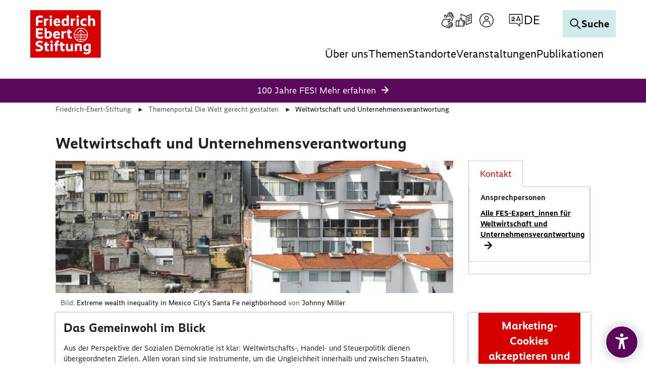

--- FILE ---
content_type: text/html; charset=utf-8
request_url: https://www.fes.de/themenportal-die-welt-gerecht-gestalten/weltwirtschaft-und-unternehmensverantwortung
body_size: 37124
content:
<!DOCTYPE html>
<html lang="de" dir="ltr" class="no-js">
<head>
    <meta charset="utf-8">

<!-- 
	This website is powered by TYPO3 - inspiring people to share!
	TYPO3 is a free open source Content Management Framework initially created by Kasper Skaarhoj and licensed under GNU/GPL.
	TYPO3 is copyright 1998-2026 of Kasper Skaarhoj. Extensions are copyright of their respective owners.
	Information and contribution at https://typo3.org/
-->

<link rel="icon" href="/_assets/60e06896ae96b2ec1a3c160bb6aafd81/Icons/favicon.ico" type="image/vnd.microsoft.icon">
<title>Weltwirtschaft, Unternehmen &amp; Soziale Demokratie: Projekte &amp; Debatten</title>
<meta name="generator" content="TYPO3 CMS">
<meta name="description" content="Für eine Weltwirtschaft, von der alle profitieren → Beiträge aus der Arbeit der Friedrich-Ebert-Stiftung.">
<meta name="viewport" content="width=device-width, initial-scale=1.0">
<meta name="twitter:card" content="summary">
<meta name="google-site-verification" content="SsXU7YM_oYh8j9XKKc_Qu8FNoRRsxmX5O6SyVsUoZsA">


<link rel="stylesheet" href="/typo3temp/assets/compressed/merged-73abc3d98969a91e129cd48306203de0.css?1769079400" media="all">
<link href="/_assets/vite/mixmode.css" rel="stylesheet" >
<link href="/_assets/e8c90b9983c1cf95dcc0174e76f0c198/Stylesheet/cookie_consent.css?1755778995" rel="stylesheet" >


<script src="/_assets/8e96aade02a74077604ffb7af6128f9d/Js/Libs/modernizr.js?1769015317"></script>
<script src="/_assets/8e96aade02a74077604ffb7af6128f9d/Js/Libs/jQuery.js?1769015317"></script>
<script src="/_assets/8e96aade02a74077604ffb7af6128f9d/Js/Libs/jQueryIsImageFile.js?1769015317"></script>
<script src="/_assets/8e96aade02a74077604ffb7af6128f9d/Js/Libs/mfpJQuery.js?1769015317"></script>
<script src="/_assets/8e96aade02a74077604ffb7af6128f9d/Js/Libs/jQueryUI.js?1769015317"></script>
<script src="/_assets/8e96aade02a74077604ffb7af6128f9d/Js/Libs/t3ddy.js?1769015317"></script>
<script src="/_assets/8e96aade02a74077604ffb7af6128f9d/Js/Libs/countUp.js?1769015317"></script>

<script src="/_assets/41da7bf3a4eafd2eaf975b2704ac0f86/Javascript/eyeAbleInclude.js?1769015314"></script>
<script src="/typo3temp/assets/js/7378d5dc5468da27b323e43dae530540.js?1763973398"></script>

<script data-ignore="1">const cookieConsentConfiguration = JSON.parse('{"cookieName":"cookie_consent","expiryDays":365,"hideOnInit":false,"reloadOnReeditDeny":false,"pushConsentToTagManager":false,"lazyloading":false,"lazyloadingTimeout":120,"consentMode":[],"containerId":"cookie-consent"}');</script>


    <link rel="icon" type="image/png" href="/_assets/9cec337f7d9b8a112ff7bc4a21068e10/Icons/Favicons/favicon-96x96.png?1769015316" sizes="96x96" />
    <link rel="icon" type="image/svg+xml" href="/_assets/9cec337f7d9b8a112ff7bc4a21068e10/Icons/Favicons/favicon.svg?1769015316" />
    <link rel="shortcut icon" href="/_assets/9cec337f7d9b8a112ff7bc4a21068e10/Icons/Favicons/favicon.ico?1769015316" />
    <link rel="apple-touch-icon" sizes="180x180" href="/_assets/9cec337f7d9b8a112ff7bc4a21068e10/Icons/Favicons/apple-touch-icon.png?1769015316">
    <link rel="manifest" href="/_assets/9cec337f7d9b8a112ff7bc4a21068e10/Icons/Favicons/site.webmanifest?1769015316">

<!-- Matomo Tag Manager -->
<script type = "text/javascript" >
    window.addEventListener('cookieConsent', function(event) {
        if (event.detail.hasOption('matomo')) {
            var _mtm = window._mtm = window._mtm || [];
            _mtm.push({'mtm.startTime': (new Date().getTime()),'event': 'mtm.Start'});
            var d = document,
                g = d.createElement('script'),
                s = d.getElementsByTagName('script')[0];
            g.type = 'text/javascript';
            g.async = true;
            g.src = 'https://webstat.fes.de/piwik/js/container_Y9HnIfOt.js';
            s.parentNode.insertBefore(g, s);
        }
    });
</script>
<!--Matomo Tag Manager -->
<link rel="canonical" href="https://www.fes.de/themenportal-die-welt-gerecht-gestalten/weltwirtschaft-und-unternehmensverantwortung">

<link rel="alternate" hreflang="de" href="https://www.fes.de/themenportal-die-welt-gerecht-gestalten/weltwirtschaft-und-unternehmensverantwortung">
<link rel="alternate" hreflang="en-GB" href="https://www.fes.de/en/shaping-a-just-world/global-economy-and-corporate-responsibility">
<link rel="alternate" hreflang="x-default" href="https://www.fes.de/themenportal-die-welt-gerecht-gestalten/weltwirtschaft-und-unternehmensverantwortung">
</head>
<body class="  page-4785layout-default"  data-qa-pageid="4785">




<dialog id="cookie-consent" aria-modal="true" aria-labelledby="cookie-headline" class="cookie-consent-container">
  <div class="consent-modal">
    
    
      <strong id="cookie-headline" class="cookie-headline">Cookie Consent</strong>
    
    <div class="hint"><p>Diese Webseite verwendet Cookies</p></div>

    

    <form autocomplete="off" action="/?tx_mindshapecookieconsent_consent%5Baction%5D=consent&amp;tx_mindshapecookieconsent_consent%5Bcontroller%5D=Consent&amp;type=8641&amp;cHash=dec886e4925436ca8b82a503db8f3532" method="post">
<div>
<input type="hidden" name="tx_mindshapecookieconsent_consent[__referrer][@extension]" value="MindshapeCookieConsent" >
<input type="hidden" name="tx_mindshapecookieconsent_consent[__referrer][@controller]" value="Consent" >
<input type="hidden" name="tx_mindshapecookieconsent_consent[__referrer][@action]" value="modal" >
<input type="hidden" name="tx_mindshapecookieconsent_consent[__referrer][arguments]" value="YTowOnt94966366ee0af14d016fb55078d261b17ffe8b9cd" >
<input type="hidden" name="tx_mindshapecookieconsent_consent[__referrer][@request]" value="{&quot;@extension&quot;:&quot;MindshapeCookieConsent&quot;,&quot;@controller&quot;:&quot;Consent&quot;,&quot;@action&quot;:&quot;modal&quot;}44e612fecec3df9f4cb5b9279e0f0cfac4425c91" >
<input type="hidden" name="tx_mindshapecookieconsent_consent[__trustedProperties]" value="{&quot;consent&quot;:{&quot;isAjaxRequest&quot;:1,&quot;currentUrl&quot;:1,&quot;selectAll&quot;:1,&quot;deny&quot;:1,&quot;cookieOptions&quot;:[1,1]}}a74b1c9d96633c2a6491da5a0fe1c13e4cb62724" >
</div>


        <input class="is-ajax" type="hidden" name="tx_mindshapecookieconsent_consent[consent][isAjaxRequest]" value="0" />
        <input type="hidden" name="tx_mindshapecookieconsent_consent[consent][currentUrl]" value="https://www.fes.de/themenportal-die-welt-gerecht-gestalten/weltwirtschaft-und-unternehmensverantwortung" />

        
        <ul class="options">
            <li>
                <label for="modal-option-necessary" class="label">
                <input id="modal-option-necessary" class="option-necessary" type="checkbox" checked disabled>
                    <span>Notwendige Cookies</span>
                <span class="checkmark"></span>
                </label>
            </li>
            
                
                <li>
                    <label for="modal-option-1" class="label">
                    <input id="modal-option-1" class="option" type="checkbox" value="1">
                    <span>Statistische Erhebung und -Analysen</span>
                    <span class="checkmark"></span>
                    </label>
                </li>
                
            
                
                <li>
                    <label for="modal-option-2" class="label">
                    <input id="modal-option-2" class="option" type="checkbox" value="2">
                    <span>Marketing</span>
                    <span class="checkmark"></span>
                    </label>
                </li>
                
            
        </ul>
    

        <div class="buttons text-center">
            
                <button class="select-all btn btn--primary" type="submit" name="tx_mindshapecookieconsent_consent[consent][selectAll]" value="1">
                    Alle auswählen
                </button>
            

            <button class="deny btn btn--secondary" type="submit" name="tx_mindshapecookieconsent_consent[consent][deny]" value="1">
                Ablehnen
            </button>

            <button class="save btn btn--secondary" type="submit" name="tx_mindshapecookieconsent_consent[consent][selectAll]" value="0">
                Speichern
            </button>
        </div>

        <button class="show-details text-center" type="button">
            <span class="more">Details anzeigen</span>
            <span class="less">Details ausblenden</span>
        </button>

        <div class="details">
            <div class="detail">
                <div class="option-wrapper">
                    <strong class="option-headline">Notwendige Cookies</strong>
                    <p>Diese Cookies sind notwendig</p>

                    <div class="necessary-cookieoptions">
                        
                    </div>
                </div>

                
                    
                        <div class="option-wrapper">
                            <strong class="option-headline">Statistische Erhebung und -Analysen</strong>
                            <p>Daten zur Verbesserung der Webseite durch Tracking (Matomo).</p>

                            <div class="cookieoptions" data-parent="#modal-option-1">
                                
                                    <div class="option-detail-wrapper">
                                        <div class="option-detail cookie-option">
                                            <label for="modal-cookieoption-matomo" class="label">
                                                <input type="hidden" name="tx_mindshapecookieconsent_consent[consent][cookieOptions]" value="" /><input data-identifier="matomo" id="modal-cookieoption-matomo" type="checkbox" name="tx_mindshapecookieconsent_consent[consent][cookieOptions][]" value="7" />
                                                <span>Matomo</span>
                                                <span class="checkmark"></span>
                                            </label>
                                        </div>
                                        
        
            <div class="option-detail option-name">
                <strong class="option-title">Name:</strong>
                <span class="option-value">Matomo</span>
            </div>
        

        
            <div class="option-detail option-provider">
                <strong class="option-title">Anbieter:</strong>
                <span class="option-value">Matomo</span>
            </div>
        

        
            <div class="option-detail option-purpose">
                <strong class="option-title">Zweck:</strong>
                <span class="option-value">Verbesserung der Webseite</span>
            </div>
        

        
    
                                    </div>
                                
                            </div>
                        </div>
                    
                
                    
                        <div class="option-wrapper">
                            <strong class="option-headline">Marketing</strong>
                            <p>Das sind Cookies die von externen Seiten und Diensten kommen z.B. von Youtube oder Vimeo.</p>

                            <div class="cookieoptions" data-parent="#modal-option-2">
                                
                                    <div class="option-detail-wrapper">
                                        <div class="option-detail cookie-option">
                                            <label for="modal-cookieoption-marketing" class="label">
                                                <input data-identifier="marketing" id="modal-cookieoption-marketing" type="checkbox" name="tx_mindshapecookieconsent_consent[consent][cookieOptions][]" value="8" />
                                                <span>Marketing</span>
                                                <span class="checkmark"></span>
                                            </label>
                                        </div>
                                        
        

        
            <div class="option-detail option-provider">
                <strong class="option-title">Anbieter:</strong>
                <span class="option-value">Youtube/Vimeo/Facebook</span>
            </div>
        

        
            <div class="option-detail option-purpose">
                <strong class="option-title">Zweck:</strong>
                <span class="option-value">Marketing externer Anbieter</span>
            </div>
        

        
    
                                    </div>
                                
                            </div>
                        </div>
                    
                
            </div>
        </div>
    </form>

    

    



    <small class="footer-links text-center">
      <a href="/impressum">Impressum</a>&nbsp;|&nbsp;<a href="/datenschutzhinweise">Datenschutz</a>
    </small>
  
  </div>
</dialog>




<div class="skip-link visually-hidden-focusable">
    <a href="#pageContent">
        Zum Hauptinhalt springen
    </a>
</div>

<div class="skip-link visually-hidden-focusable">
    <a href="#fes-footer">
        Zum Fußzeilenbereich springen
    </a>
</div>








    <div class="tx-a11y-eyeable">
        <button id="eyeAble_customToolOpenerID" class="tx-a11y-eyeable-icon">
            <span class="tx-a11y-eyeable-sr-only">Öffnen Sie das digitale Zugänglichkeitstool</span>
            <span class="t3js-icon icon icon-size-small icon-state-default icon-accessibility" data-identifier="accessibility" aria-hidden="true">
	<span class="icon-markup">
<svg xmlns="http://www.w3.org/2000/svg" width="26" height="33" viewBox="0 0 26 33" fill="none" class="da-tool" aria-hidden="true" focusable="false"><path d="M12.9924 7.01076C11.0639 7.01076 9.48737 5.44811 9.48737 3.50537C9.48737 1.56263 11.0498 0 12.9924 0C14.9349 0 16.4973 1.56263 16.4973 3.50537C16.4973 5.43403 14.9349 6.99668 12.9924 7.01076Z" fill="white" class="da-tool"/> <path d="M24 7.05304H23.9437C23.9437 7.05304 23.817 7.10935 23.7607 7.12343C22.5924 7.4613 16.9478 9.05209 12.9783 9.05209C9.27625 9.05209 4.15249 7.67246 2.50557 7.20789C2.33666 7.15158 2.18182 7.09527 1.99883 7.05304C0.816422 6.74332 0 7.93994 0 9.05209C0 10.1642 0.985337 10.671 1.97067 11.0371L7.92493 12.9094C8.5302 13.1487 8.69912 13.374 8.7695 13.5851C9.02287 14.2468 8.8258 15.556 8.74135 16.0206L8.37536 18.8362L6.36246 29.8451C6.36246 29.8451 6.36246 29.9014 6.34839 29.9436V30.028H6.33431C6.19355 31.0417 6.92551 32.013 8.33314 32.013C9.55777 32.013 10.0927 31.1684 10.332 30.014C10.332 30.014 12.0774 20.1595 12.9501 20.1595C13.8229 20.1595 15.6246 30.014 15.6246 30.014C15.8639 31.1684 16.3988 32.013 17.6235 32.013C19.0311 32.013 19.7771 31.0276 19.6223 30.014C19.6223 29.9295 19.5941 29.8451 19.5801 29.7606L17.539 18.8362L17.173 16.0206C16.9056 14.3876 17.1167 13.8385 17.1871 13.7118C17.2575 13.5711 17.5672 13.3036 18.285 13.022L23.8592 11.0652C23.8592 11.0652 23.9296 11.0511 23.9578 11.0371C24.9572 10.657 25.9566 10.1502 25.9566 9.03801C25.9566 7.92587 25.1402 6.72925 23.9578 7.03896L24 7.05304Z" fill="white" class="da-tool"/></svg>
	</span>
	
</span>
        </button>
    </div>












<header id="page-header" class="position-fixed w-100 bg-white mixmode">
    <div class="logo">
        
    
            <a href="/">
                <img alt="Logo der Friedrich-Ebert-Stiftung" title="Friedrich-Ebert-Stiftung" src="/_assets/9cec337f7d9b8a112ff7bc4a21068e10/Icons/General/logo-fes.svg" width="120" height="82" />
            </a>
        


    </div>

    


    
    <nav class="meta-navigation" aria-label="Meta Navigation">
        <ul class="icons d-flex align-items-center m-0 p-0 gap-1">
            
                
                        <li class="icon">
                            <a href="/leichte-sprache/informationen-zur-gebaerdensprache" title="Gebärden Sprache" class="icon-link">
                                <span class="t3js-icon icon icon-size-small icon-state-default icon-sign-language-icon-btr" data-identifier="sign-language-icon-btr" aria-hidden="true">
	<span class="icon-markup">
<svg xmlns="http://www.w3.org/2000/svg" xmlns:xlink="http://www.w3.org/1999/xlink" version="1.1" x="0px" y="0px" width="100%" height="100%" viewBox="0 0 32 32" enable-background="new 0 0 32 32" xml:space="preserve">
<g>
	<path d="M25.522,23.916c0.185-0.202,0.335-0.442,0.434-0.716c0.404-1.112-0.171-2.347-1.284-2.752l-6.097-2.219   c1.018-0.4,2.149-1.037,2.74-2.01c0.219-0.36,0.354-0.741,0.414-1.165c0.089-0.636-0.144-1.26-0.625-1.669   c-0.464-0.396-1.091-0.525-1.678-0.341l-1.944,0.606c-1.259,0.395-2.612,0.473-3.916,0.222c-0.866-0.166-1.69-0.321-1.85-0.343   c-2.696-0.378-5.328,1.215-6.257,3.769l-1.273,3.498c-1.096,3.011,0.462,6.353,3.473,7.449l9.873,3.623   C17.773,31.956,18.022,32,18.269,32c0.309,0,0.617-0.068,0.906-0.202c0.519-0.243,0.914-0.673,1.11-1.212   c0.099-0.269,0.139-0.547,0.128-0.817l1.165,0.424c0.539,0.196,1.124,0.171,1.643-0.071c0.52-0.243,0.915-0.673,1.11-1.212   c0.108-0.295,0.149-0.603,0.124-0.907c0.361,0.026,0.723-0.04,1.058-0.196c0.52-0.243,0.915-0.673,1.11-1.212   c0.196-0.54,0.171-1.123-0.071-1.643C26.338,24.491,25.976,24.129,25.522,23.916z M25.369,26.137   c-0.074,0.204-0.223,0.366-0.419,0.458c-0.196,0.091-0.418,0.1-0.621,0.027l-6.91-2.515c-0.345-0.125-0.73,0.053-0.856,0.399   c-0.127,0.346,0.052,0.73,0.399,0.856l5.63,2.049c0.204,0.074,0.367,0.224,0.459,0.42c0.091,0.196,0.101,0.416,0.027,0.62   c-0.074,0.204-0.223,0.367-0.419,0.459c-0.196,0.093-0.418,0.101-0.621,0.027l-8.027-2.921c-0.344-0.127-0.73,0.053-0.856,0.399   c-0.127,0.346,0.052,0.73,0.399,0.856l4.993,1.818c0.421,0.153,0.638,0.62,0.485,1.04c-0.074,0.204-0.224,0.367-0.42,0.459   c-0.196,0.092-0.416,0.1-0.617,0.028L8.117,26.99c-1.118-0.407-2.013-1.23-2.52-2.317c-0.507-1.087-0.562-2.302-0.155-3.42   l1.273-3.498c0.647-1.776,2.362-2.944,4.218-2.944c0.2,0,0.401,0.014,0.603,0.041c0.153,0.022,0.945,0.172,1.779,0.332   c1.518,0.29,3.098,0.202,4.568-0.26l1.938-0.605c0.202-0.063,0.349,0.024,0.417,0.082c0.13,0.112,0.193,0.286,0.168,0.466   c-0.035,0.243-0.108,0.452-0.233,0.658c-0.735,1.211-3.053,1.834-3.883,1.972c-0.357,0.059-0.593,0.391-0.543,0.75   c0.037,0.264,0.228,0.472,0.471,0.546l7.997,2.91c0.421,0.153,0.639,0.62,0.486,1.041c-0.154,0.419-0.62,0.638-1.041,0.485   L17.81,21.1c-0.344-0.125-0.729,0.052-0.856,0.399c-0.127,0.346,0.052,0.73,0.399,0.856l7.531,2.741   c0.204,0.074,0.366,0.223,0.458,0.419C25.434,25.712,25.443,25.933,25.369,26.137z"/>
	<path d="M26.757,6.481C26.49,6.383,26.208,6.34,25.94,6.349l0.426-1.163c0.198-0.538,0.174-1.122-0.067-1.643   c-0.241-0.52-0.67-0.916-1.21-1.114c-0.299-0.11-0.605-0.147-0.906-0.125c0.027-0.36-0.038-0.724-0.194-1.06   c-0.241-0.521-0.671-0.917-1.209-1.114c-1.046-0.384-2.209,0.102-2.68,1.093c-0.204-0.188-0.446-0.335-0.714-0.434   c-0.538-0.198-1.123-0.175-1.643,0.067c-0.521,0.241-0.917,0.671-1.114,1.209l-2.232,6.078c-0.396-1.022-1.031-2.151-2.013-2.736   c-0.406-0.242-0.769-0.371-1.178-0.416c-0.645-0.07-1.273,0.175-1.675,0.66c-0.382,0.462-0.5,1.06-0.322,1.641l0.601,1.944   c0.232,0.745,0.338,1.521,0.346,2.3c0.44-0.045,0.884-0.05,1.333-0.018c-0.01-0.907-0.134-1.812-0.404-2.679l-0.6-1.94   c-0.057-0.186,0.008-0.318,0.073-0.397c0.1-0.12,0.256-0.188,0.426-0.188c0.024,0,0.048,0.001,0.072,0.004   c0.218,0.024,0.398,0.09,0.641,0.235c1.197,0.714,1.818,3.047,1.955,3.886c0.061,0.362,0.394,0.607,0.763,0.543   c0.26-0.042,0.46-0.232,0.532-0.47l2.933-7.989C17.96,2.323,18.11,2.16,18.306,2.07c0.197-0.091,0.417-0.099,0.622-0.025   c0.203,0.075,0.365,0.224,0.456,0.421c0.091,0.197,0.1,0.418,0.025,0.621L17.264,8.93c-0.127,0.346,0.05,0.73,0.397,0.857   c0.348,0.131,0.731-0.05,0.857-0.397l2.762-7.523c0.075-0.204,0.224-0.366,0.421-0.457c0.197-0.09,0.417-0.099,0.621-0.025   c0.203,0.075,0.365,0.224,0.456,0.421c0.091,0.197,0.1,0.418,0.025,0.621L20.27,9.33c-0.127,0.346,0.05,0.73,0.397,0.857   c0.35,0.129,0.731-0.05,0.857-0.397l2.065-5.624c0.155-0.42,0.622-0.634,1.042-0.483c0.204,0.075,0.366,0.224,0.457,0.421   c0.091,0.196,0.1,0.417,0.025,0.621l-1.079,2.947C24.021,7.701,24.01,7.729,24,7.757l-1.368,3.741L22.631,11.5   c-0.127,0.346,0.052,0.73,0.398,0.857c0.346,0.128,0.73-0.052,0.857-0.398l1.389-3.793c0.08-0.179,0.221-0.322,0.401-0.406   c0.196-0.091,0.416-0.1,0.62-0.025c0.42,0.155,0.637,0.622,0.484,1.039l-3.363,9.085l1.255,0.457l3.361-9.078   C28.44,8.125,27.868,6.888,26.757,6.481z"/>
</g>
</svg>
	</span>
	
</span>
                            </a>
                        </li>
                    
            
                
                        <li class="icon">
                            <a href="/leichte-sprache" title="Leichte Sprache" class="icon-link">
                                <span class="t3js-icon icon icon-size-small icon-state-default icon-easy-language-icon-btr" data-identifier="easy-language-icon-btr" aria-hidden="true">
	<span class="icon-markup">
<svg xmlns="http://www.w3.org/2000/svg" xmlns:xlink="http://www.w3.org/1999/xlink" version="1.1" x="0px" y="0px" width="100%" height="100%" viewBox="0 0 32 32" enable-background="new 0 0 32 32" xml:space="preserve">
<g>
	<path d="M18.808,20.64c0-0.856-0.527-1.589-1.273-1.897c0.126-0.266,0.202-0.56,0.202-0.873c0-1.132-0.921-2.053-2.053-2.053   h-3.543c0.112-0.551,0.259-1.282,0.365-1.856c0.196-1.059-0.183-2.005-1.097-2.737c-0.492-0.394-1.147-0.5-1.748-0.29   c-0.622,0.219-1.08,0.732-1.223,1.373l-0.302,1.351c-0.163,0.729-0.455,1.414-0.869,2.039l-0.855,1.29   c-0.104-0.234-0.336-0.399-0.609-0.399H0.668C0.299,16.588,0,16.887,0,17.257v10.534c0,0.369,0.299,0.668,0.668,0.668h5.134   c0.367,0,0.663-0.296,0.667-0.662c0.618,0.284,1.272,0.436,2.009,0.436h4.483h2.29c1.132,0,2.053-0.921,2.053-2.053   c0-0.33-0.086-0.637-0.224-0.914c0.7-0.327,1.19-1.034,1.19-1.856c0-0.406-0.122-0.783-0.327-1.102   C18.465,21.935,18.808,21.328,18.808,20.64z M5.134,27.123H1.336v-9.198h3.798V27.123z M15.252,26.897h-2.29H8.479   c-0.769,0-1.396-0.204-2.008-0.63v-6.949l1.91-2.883c0.504-0.761,0.86-1.597,1.058-2.486l0.302-1.35   c0.042-0.188,0.178-0.339,0.363-0.404c0.099-0.035,0.291-0.07,0.471,0.073c0.692,0.555,0.684,1.093,0.618,1.45   c-0.194,1.049-0.525,2.63-0.525,2.632c-0.041,0.197,0.008,0.402,0.135,0.558c0.127,0.156,0.318,0.247,0.519,0.247h4.363   c0.395,0,0.717,0.322,0.717,0.717c0,0.395-0.322,0.717-0.717,0.717h-1.776h-0.001c-0.369,0-0.668,0.299-0.668,0.668   c0,0.369,0.299,0.668,0.668,0.668h0.001h1.776h1.071c0.395,0,0.717,0.322,0.717,0.717s-0.322,0.717-0.717,0.717h-0.538h-1.994   c-0.369,0-0.668,0.299-0.668,0.668c0,0.369,0.299,0.668,0.668,0.668h1.994c0.395,0,0.717,0.322,0.717,0.717   s-0.322,0.717-0.717,0.717h-0.966h-1.135c-0.369,0-0.668,0.299-0.668,0.668c0,0.369,0.299,0.668,0.668,0.668h1.135   c0.395,0,0.717,0.322,0.717,0.717S15.647,26.897,15.252,26.897z"/>
	<path d="M31.707,3.658c-0.183-0.125-0.416-0.151-0.621-0.069L20.685,7.71L10.639,3.593c-0.207-0.087-0.44-0.062-0.625,0.063   C9.828,3.78,9.717,3.988,9.717,4.211v4.676c0.45-0.067,0.898-0.061,1.336,0.03V5.206l8.959,3.672v15.948   c0,0.105,0.029,0.201,0.072,0.289c0.012,0.025,0.031,0.045,0.046,0.069c0.04,0.061,0.085,0.114,0.142,0.159   c0.013,0.01,0.019,0.027,0.033,0.037c0.012,0.008,0.027,0.005,0.039,0.012c0.1,0.06,0.211,0.103,0.336,0.103   c0.083,0,0.166-0.016,0.246-0.047l0.013-0.005c0,0,0.001,0,0.001-0.001l10.637-4.214C31.833,21.127,32,20.881,32,20.607V4.211   C32,3.989,31.89,3.783,31.707,3.658z M30.664,20.153l-9.316,3.691V8.884l9.316-3.691V20.153z"/>
	<path d="M23.456,11.872c0.085,0,0.172-0.016,0.256-0.051l5.217-2.164c0.341-0.142,0.503-0.532,0.361-0.873   c-0.142-0.341-0.532-0.5-0.873-0.361L23.2,10.587c-0.341,0.142-0.503,0.532-0.361,0.873C22.945,11.717,23.194,11.872,23.456,11.872   z"/>
	<path d="M23.456,15.186c0.085,0,0.172-0.016,0.256-0.051l5.217-2.164c0.341-0.142,0.503-0.532,0.361-0.873   c-0.142-0.341-0.532-0.502-0.873-0.361L23.2,13.901c-0.341,0.142-0.503,0.532-0.361,0.873   C22.945,15.031,23.194,15.186,23.456,15.186z"/>
	<path d="M23.456,18.501c0.085,0,0.172-0.016,0.256-0.051l5.217-2.164c0.341-0.142,0.503-0.532,0.361-0.873   c-0.142-0.341-0.532-0.502-0.873-0.361L23.2,17.215c-0.341,0.142-0.503,0.532-0.361,0.873   C22.945,18.345,23.194,18.501,23.456,18.501z"/>
</g>
</svg>
	</span>
	
</span>
                            </a>
                        </li>
                    
            
                
                        
                        
                                <li class="icon login">
                                    

<button type="button" class="meta-navigatin-login-dropdown-btn btn btn-link icon-link" data-bs-toggle="dropdown"
        aria-expanded="false" data-bs-auto-close="outside" data-bs-display="static">
    <span class="t3js-icon icon icon-size-small icon-state-default icon-login-icon-btr" data-identifier="login-icon-btr" aria-hidden="true">
	<span class="icon-markup">
<svg xmlns="http://www.w3.org/2000/svg" xmlns:xlink="http://www.w3.org/1999/xlink" version="1.1" x="0px" y="0px" width="100%" height="100%" viewBox="0 0 32 32" enable-background="new 0 0 32 32" xml:space="preserve">
<g>
	<path d="M16,15.974c2.398,0,4.348-1.95,4.348-4.348S18.398,7.278,16,7.278s-4.348,1.95-4.348,4.348S13.602,15.974,16,15.974z    M16,8.622c1.656,0,3.004,1.348,3.004,3.004S17.656,14.63,16,14.63s-3.004-1.348-3.004-3.004S14.344,8.622,16,8.622z"/>
	<path d="M16,2C8.28,2,2,8.28,2,16s6.28,14,14,14s14-6.28,14-14S23.72,2,16,2z M16,28.657C9.021,28.657,3.343,22.979,3.343,16   S9.021,3.343,16,3.343S28.657,9.021,28.657,16S22.979,28.657,16,28.657z"/>
	<path d="M19.052,17.211h-6.104c-1.919,0-3.536,1.521-3.839,3.587l-0.545,2.8c0.366,0.358,0.762,0.685,1.176,0.988l0.693-3.562   c0.211-1.431,1.269-2.47,2.516-2.47h6.104c1.246,0,2.304,1.039,2.521,2.5l0.687,3.531c0.414-0.303,0.81-0.63,1.176-0.988   l-0.54-2.77C22.588,18.732,20.971,17.211,19.052,17.211z"/>
</g>
</svg>
	</span>
	
</span>
    <span class="meta-navigatin-login-dropdown-state">
        <span class="t3js-icon icon icon-size-small icon-state-default icon-close-big-btr" data-identifier="close-big-btr" aria-hidden="true">
	<span class="icon-markup">
<svg xmlns="http://www.w3.org/2000/svg" width="32" height="32" viewBox="0 0 32 32" fill="none">
<g>
<path d="M28 28L4 4" stroke="black" stroke-width="2" stroke-miterlimit="10" stroke-linecap="square"/>
<path d="M28 4L4 28" stroke="black" stroke-width="2" stroke-miterlimit="10" stroke-linecap="square"/>
</g>
</svg>
	</span>
	
</span>
    </span>
    <span class="visually-hidden">
        
    Anmelden

    </span>
</button>
<div class="meta-navigatin-login-dropdown dropdown-menu" role="dialog">
    <div class="meta-navigatin-login-dropdown-wrapper">
        
                
    
<div id="c211845" class="content-block frame-type-felogin_login frame-layout-0  ">




    <h3>
        
Benutzer-Anmeldung




    </h3>
    <p>
        
Geben Sie hier Ihren Nutzernamen oder Ihre E-Mail-Adresse sowie Ihr Passwort ein, um sich auf der Website anzumelden.




    </p>


<form target="_top" spellcheck="false" action="/themenportal-die-welt-gerecht-gestalten/weltwirtschaft-und-unternehmensverantwortung?tx_felogin_login%5Baction%5D=login&amp;tx_felogin_login%5Bcontroller%5D=Login&amp;cHash=f6451e0238b7d35deb524c69a13746cf" method="post">
<div>
<input type="hidden" name="__referrer[@extension]" value="Felogin" >
<input type="hidden" name="__referrer[@controller]" value="Login" >
<input type="hidden" name="__referrer[@action]" value="login" >
<input type="hidden" name="__referrer[arguments]" value="YTowOnt94966366ee0af14d016fb55078d261b17ffe8b9cd" >
<input type="hidden" name="__referrer[@request]" value="{&quot;@extension&quot;:&quot;Felogin&quot;,&quot;@controller&quot;:&quot;Login&quot;,&quot;@action&quot;:&quot;login&quot;}215196ebd648cd075a67ae2dbe53d6aeb27e666f" >
<input type="hidden" name="__RequestToken" value="eyJ0eXAiOiJKV1QiLCJhbGciOiJIUzI1NiIsImtpZCI6IntcInR5cGVcIjpcIm5vbmNlXCIsXCJuYW1lXCI6XCJPZzVyeW5CZHVpSldkSDQya0swT2dnXCJ9In0.[base64].bYxL08d5g3b-egzmShF1xbYZ16BYzI9QijhwUFzMywA"><input type="hidden" name="__trustedProperties" value="{&quot;user&quot;:1,&quot;pass&quot;:1,&quot;submit&quot;:1,&quot;logintype&quot;:1}051797de19aa9aff2b5c07f49db036c36a583c03" >
</div>

    
    <fieldset>
        <legend>
            Anmelden
        </legend>
        <div>
            <label for="tx-felogin-input-username">
                Nutzername oder E-Mail-Adresse
            </label>
            <input autocomplete="username" id="tx-felogin-input-username" type="text" name="user" required="required" />
        </div>
        <div>
            <label for="tx-felogin-input-password">
                Passwort
            </label>
            <input required="required" autocomplete="current-password" id="tx-felogin-input-password" type="password" name="pass" value="" />
        </div>

        

        <div>
            <input type="submit" value="Anmelden" name="submit" />
        </div>

        <div class="felogin-hidden">
            <input type="hidden" name="logintype" value="login" />
            
            
            
            
        </div>
    </fieldset>

</form>





</div>



    <div class="meta-navigatin-login-dropdown-links">
        <a href="/meine-fes/passwort-vergessen" class="internal-link-icon">
            Passwort vergessen?
        </a>

        <a href="/meine-fes/registrierung" class="internal-link-icon">
            Registrieren
        </a>

        
            <a href="/hilfsanfragen" class="internal-link-icon">
                Hilfe bei technischen Problemen
            </a>
        
    </div>

            
    </div>
</div>






                                </li>
                            
                    
            
                
                        
                            <li class="d-none d-lg-block">
                                
    <div class="dropdown-center dropdown main-navigation-language desktop">
        <button class="btn dropdown-toggle" type="button" data-bs-toggle="dropdown" aria-expanded="false" data-bs-offset="0, 10">
            <span class="t3js-icon icon icon-size-small icon-state-default icon-language-icon-btr" data-identifier="language-icon-btr" aria-hidden="true">
	<span class="icon-markup">
<svg xmlns="http://www.w3.org/2000/svg" xmlns:xlink="http://www.w3.org/1999/xlink" version="1.1" x="0px" y="0px" width="100%" height="100%" viewBox="0 0 32 32" enable-background="new 0 0 32 32" xml:space="preserve">
<g>
	<path d="M28.663,3.831H3.337c-0.37,0-0.67,0.3-0.67,0.67V22.19c0,0.37,0.3,0.67,0.67,0.67h14.545l5.227,5.117   c0.127,0.125,0.297,0.191,0.469,0.191c0.088,0,0.175-0.017,0.259-0.052c0.249-0.105,0.411-0.348,0.411-0.618V22.86h4.416   c0.37,0,0.67-0.3,0.67-0.67V4.502C29.333,4.131,29.034,3.831,28.663,3.831z M27.993,21.52h-4.416c-0.37,0-0.67,0.3-0.67,0.67v3.714   l-4.283-4.193c-0.126-0.122-0.293-0.191-0.469-0.191H4.007V5.172h23.986V21.52z"/>
	<path d="M6.648,17.537c0,0.37,0.3,0.67,0.67,0.67c1.13,0,2.177-0.322,3.096-0.843c0.945,0.542,2.028,0.843,3.149,0.843   c0.37,0,0.67-0.3,0.67-0.67s-0.3-0.67-0.67-0.67c-0.67,0-1.324-0.137-1.925-0.39c1.131-1.063,1.855-2.534,1.965-4.178h0.803   c0.37,0,0.67-0.3,0.67-0.67c0-0.37-0.3-0.67-0.67-0.67h-2.874V8.478c0-0.37-0.3-0.67-0.67-0.67c-0.37,0-0.67,0.3-0.67,0.67v2.481   H7.318c-0.37,0-0.67,0.3-0.67,0.67c0,0.37,0.3,0.67,0.67,0.67h4.945c-0.119,1.394-0.804,2.616-1.835,3.448   c-0.468-0.378-0.876-0.838-1.186-1.373c-0.187-0.323-0.599-0.429-0.916-0.244c-0.319,0.185-0.429,0.595-0.243,0.915   c0.313,0.541,0.708,1.019,1.153,1.436c-0.591,0.247-1.238,0.386-1.917,0.386C6.948,16.867,6.648,17.167,6.648,17.537z"/>
	<path d="M16.984,18.157c0.084,0.034,0.17,0.05,0.255,0.05c0.263,0,0.513-0.156,0.62-0.416l0.636-1.548   c0.027,0.003,0.051,0.016,0.078,0.016h4.774c0.027,0,0.051-0.012,0.078-0.016l0.636,1.548c0.143,0.343,0.535,0.505,0.876,0.365   c0.342-0.141,0.505-0.532,0.365-0.874l-3.721-9.059c-0.103-0.251-0.348-0.416-0.62-0.416s-0.517,0.164-0.62,0.416l-3.722,9.059   C16.479,17.625,16.643,18.016,16.984,18.157z M20.961,10.242l1.921,4.677H19.04L20.961,10.242z"/>
</g>
</svg>
	</span>
	
</span>
            
            <span class="language-switch__text">de</span>
        </button>
        <ul class="dropdown-menu">
            
                
                    <li>
                        <a
                            href="/themenportal-die-welt-gerecht-gestalten/weltwirtschaft-und-unternehmensverantwortung"
                            class="dropdown-item  current"
                            title="German"
                            tabindex="-1"
                        >
                            Deutsch
                        </a>
                    </li>
                
            
                
                    <li>
                        <a
                            href="/en/shaping-a-just-world/global-economy-and-corporate-responsibility"
                            class="dropdown-item "
                            title="English"
                            tabindex="-1"
                        >
                            English
                        </a>
                    </li>
                
            
                
            
                
            
        </ul>
    </div>

                            </li>
                        
                    
            
        </ul>
    </nav>




    <div class="navigation-actions">
        
        
    <a aria-label="Suchen" id="responsive-search-toggle" class="btn" href="/suche">
        <span class="t3js-icon icon icon-size-small icon-state-default icon-magnifier-icon" data-identifier="magnifier-icon" aria-hidden="true">
	<span class="icon-markup">
<svg xmlns="http://www.w3.org/2000/svg" xmlns:xlink="http://www.w3.org/1999/xlink" version="1.1" x="0px" y="0px" width="24px" height="24px" viewBox="0 0 24 24" enable-background="new 0 0 24 24" xml:space="preserve">
<path d="M21.853,21.141l-6.583-6.582c1.168-1.334,1.883-3.074,1.883-4.982C17.153,5.399,13.754,2,9.577,2C5.398,2,2,5.399,2,9.576  s3.398,7.576,7.577,7.576c1.908,0,3.648-0.715,4.982-1.883l6.583,6.582C21.24,21.95,21.368,22,21.497,22s0.257-0.049,0.356-0.147  C22.049,21.656,22.049,21.337,21.853,21.141z M9.577,16.147c-3.623,0-6.571-2.948-6.571-6.571s2.948-6.57,6.571-6.57  c3.622,0,6.57,2.947,6.57,6.57S13.199,16.147,9.577,16.147z"/>
</svg>
	</span>
	
</span>
        <span class="search-text">
            Suche
        </span>
    </a>


        
    <button id="responsive-nav-toggle" class="btn" data-bs-toggle="button" aria-expanded="false" aria-label="Menü-Navigation umschalten" >
        <svg width="32" height="32" viewBox="0 0 32 32" fill="none" xmlns="http://www.w3.org/2000/svg">
            <g id="Menu">
                <line id="Line 172" x1="2" y1="6" x2="30" y2="6" stroke="black" stroke-width="2"/>
                <line id="Line 173" x1="2" y1="17" x2="30" y2="17" stroke="black" stroke-width="2"/>
                <line id="Line 174" x1="2" y1="28" x2="30" y2="28" stroke="black" stroke-width="2"/>
            </g>
        </svg>
    </button>


    </div>

    
    
        <nav class="main-navigation mobile" aria-label="Haupt Navigation">
            <ul class="root-level">
                
                    
                            <li class="has-children">
                                <a href="#" aria-expanded="false">Über uns</a>
                                <div class="submenu" >
                                    <ul>
                                        <li><a class="close-submenu" href="#">zurück</a></li>
                                        
                                            
                                                    <li class="has-children">
                                                        <a href="#" aria-expanded="false">Über die Friedrich-Ebert-Stiftung</a>
                                                        <div class="submenu">
                                                            <ul>
                                                                <li><a class="close-submenu" href="#">zurück</a></li>
                                                                
                                                                    
                                                                            <li>
                                                                                <a
                                                                                    href="/ueber-uns/ueber-die-friedrich-ebert-stiftung"
                                                                                    class="overview"
                                                                                >
                                                                                    Übersicht: Über die Friedrich-Ebert-Stiftung
                                                                                </a>
                                                                            </li>
                                                                        
                                                                
                                                                    
                                                                            <li>
                                                                                <a
                                                                                    href="/ueber-uns/ueber-die-friedrich-ebert-stiftung/unser-selbstverstaendnis"
                                                                                    class=""
                                                                                >
                                                                                    Unser Selbstverständnis
                                                                                </a>
                                                                            </li>
                                                                        
                                                                
                                                                    
                                                                            <li>
                                                                                <a
                                                                                    href="/ueber-uns/ueber-die-friedrich-ebert-stiftung/organigramm-und-gremien"
                                                                                    class=""
                                                                                >
                                                                                    Organigramm und Gremien
                                                                                </a>
                                                                            </li>
                                                                        
                                                                
                                                                    
                                                                            <li>
                                                                                <a
                                                                                    href="/ueber-uns/ueber-die-friedrich-ebert-stiftung/jahresberichte"
                                                                                    class=""
                                                                                >
                                                                                    Jahresberichte
                                                                                </a>
                                                                            </li>
                                                                        
                                                                
                                                            </ul>
                                                        </div>
                                                    </li>
                                                
                                        
                                            
                                                    <li class="has-children">
                                                        <a href="#" aria-expanded="false">Unsere Arbeit</a>
                                                        <div class="submenu">
                                                            <ul>
                                                                <li><a class="close-submenu" href="#">zurück</a></li>
                                                                
                                                                    
                                                                            <li>
                                                                                <a
                                                                                    href="/ueber-uns/unsere-arbeit"
                                                                                    class="overview"
                                                                                >
                                                                                    Übersicht: Unsere Arbeit
                                                                                </a>
                                                                            </li>
                                                                        
                                                                
                                                                    
                                                                            <li>
                                                                                <a
                                                                                    href="/stiftung/politische-bildung-und-beratung"
                                                                                    class=""
                                                                                >
                                                                                    Politische Bildung und Beratung
                                                                                </a>
                                                                            </li>
                                                                        
                                                                
                                                                    
                                                                            <li>
                                                                                <a
                                                                                    href="/abteilung-internationale-zusammenarbeit"
                                                                                    class=""
                                                                                >
                                                                                    Internationale Zusammenarbeit
                                                                                </a>
                                                                            </li>
                                                                        
                                                                
                                                                    
                                                                            <li>
                                                                                <a
                                                                                    href="/stiftung/wissenschaftliche-arbeit"
                                                                                    class=""
                                                                                >
                                                                                    Wissenschaftliche Arbeit
                                                                                </a>
                                                                            </li>
                                                                        
                                                                
                                                            </ul>
                                                        </div>
                                                    </li>
                                                
                                        
                                            
                                                    <li>
                                                        <a
                                                            href="/studienfoerderung"
                                                            class=""
                                                        >
                                                            Stipendien
                                                        </a>
                                                    </li>
                                                
                                        
                                            
                                                    <li>
                                                        <a
                                                            href="/stellenangebote"
                                                            class=""
                                                        >
                                                            Stellenangebote
                                                        </a>
                                                    </li>
                                                
                                        
                                            
                                                    <li>
                                                        <a
                                                            href="/preise"
                                                            class=""
                                                        >
                                                            Preise
                                                        </a>
                                                    </li>
                                                
                                        
                                            
                                                    <li>
                                                        <a
                                                            href="/presse"
                                                            class=""
                                                        >
                                                            Presse
                                                        </a>
                                                    </li>
                                                
                                        
                                    </ul>
                                </div>
                            </li>
                        
                
                    
                            <li class="has-children">
                                <a href="#" aria-expanded="false">Themen</a>
                                <div class="submenu" >
                                    <ul>
                                        <li><a class="close-submenu" href="#">zurück</a></li>
                                        
                                            
                                                    <li class="has-children">
                                                        <a href="#" aria-expanded="false">Wirtschaft, Finanzen, Ökologie, Soziales</a>
                                                        <div class="submenu">
                                                            <ul>
                                                                <li><a class="close-submenu" href="#">zurück</a></li>
                                                                
                                                                    
                                                                            <li>
                                                                                <a
                                                                                    href="/themenportal-wirtschaft-finanzen-oekologie-soziales"
                                                                                    class="overview"
                                                                                >
                                                                                    Übersicht: Wirtschaft, Finanzen, Ökologie, Soziales
                                                                                </a>
                                                                            </li>
                                                                        
                                                                
                                                                    
                                                                            <li>
                                                                                <a
                                                                                    href="/themenportal-wirtschaft-finanzen-oekologie-soziales/wirtschaft"
                                                                                    class=""
                                                                                >
                                                                                    Wirtschaft
                                                                                </a>
                                                                            </li>
                                                                        
                                                                
                                                                    
                                                                            <li>
                                                                                <a
                                                                                    href="/themenportal-wirtschaft-finanzen-oekologie-soziales/finanzen"
                                                                                    class=""
                                                                                >
                                                                                    Finanzen
                                                                                </a>
                                                                            </li>
                                                                        
                                                                
                                                                    
                                                                            <li>
                                                                                <a
                                                                                    href="/themenportal-wirtschaft-finanzen-oekologie-soziales/oekologie"
                                                                                    class=""
                                                                                >
                                                                                    Ökologie
                                                                                </a>
                                                                            </li>
                                                                        
                                                                
                                                                    
                                                                            <li>
                                                                                <a
                                                                                    href="/themenportal-wirtschaft-finanzen-oekologie-soziales/soziales"
                                                                                    class=""
                                                                                >
                                                                                    Soziales
                                                                                </a>
                                                                            </li>
                                                                        
                                                                
                                                            </ul>
                                                        </div>
                                                    </li>
                                                
                                        
                                            
                                                    <li class="has-children">
                                                        <a href="#" aria-expanded="false">Die Welt gerecht gestalten</a>
                                                        <div class="submenu">
                                                            <ul>
                                                                <li><a class="close-submenu" href="#">zurück</a></li>
                                                                
                                                                    
                                                                            <li>
                                                                                <a
                                                                                    href="/themenportal-die-welt-gerecht-gestalten"
                                                                                    class="overview"
                                                                                >
                                                                                    Übersicht: Die Welt gerecht gestalten
                                                                                </a>
                                                                            </li>
                                                                        
                                                                
                                                                    
                                                                            <li>
                                                                                <a
                                                                                    href="/themenportal-die-welt-gerecht-gestalten/frieden-und-sicherheit"
                                                                                    class=""
                                                                                >
                                                                                    Frieden und Sicherheit
                                                                                </a>
                                                                            </li>
                                                                        
                                                                
                                                                    
                                                                            <li>
                                                                                <a
                                                                                    href="/themenportal-die-welt-gerecht-gestalten/klimawandel-energie-und-umwelt"
                                                                                    class=""
                                                                                >
                                                                                    Klimawandel, Energie und Umwelt
                                                                                </a>
                                                                            </li>
                                                                        
                                                                
                                                                    
                                                                            <li>
                                                                                <a
                                                                                    href="/themenportal-die-welt-gerecht-gestalten/weltwirtschaft-und-unternehmensverantwortung"
                                                                                    class=""
                                                                                >
                                                                                    Weltwirtschaft und Unternehmensverantwortung
                                                                                </a>
                                                                            </li>
                                                                        
                                                                
                                                                    
                                                                            <li>
                                                                                <a
                                                                                    href="/themenportal-die-welt-gerecht-gestalten/internationale-gemeinschaft-und-zivilgesellschaft"
                                                                                    class=""
                                                                                >
                                                                                    Internationale Gemeinschaft und Zivilgesellschaft
                                                                                </a>
                                                                            </li>
                                                                        
                                                                
                                                            </ul>
                                                        </div>
                                                    </li>
                                                
                                        
                                            
                                                    <li class="has-children">
                                                        <a href="#" aria-expanded="false">Politik für Europa</a>
                                                        <div class="submenu">
                                                            <ul>
                                                                <li><a class="close-submenu" href="#">zurück</a></li>
                                                                
                                                                    
                                                                            <li>
                                                                                <a
                                                                                    href="/politik-fuer-europa"
                                                                                    class="overview"
                                                                                >
                                                                                    Übersicht: Politik für Europa
                                                                                </a>
                                                                            </li>
                                                                        
                                                                
                                                                    
                                                                            <li>
                                                                                <a
                                                                                    href="/politik-fuer-europa/demokratisches-europa"
                                                                                    class=""
                                                                                >
                                                                                    Demokratisches Europa
                                                                                </a>
                                                                            </li>
                                                                        
                                                                
                                                                    
                                                                            <li>
                                                                                <a
                                                                                    href="/politik-fuer-europa/souveraenes-europa"
                                                                                    class=""
                                                                                >
                                                                                    Souveränes Europa
                                                                                </a>
                                                                            </li>
                                                                        
                                                                
                                                                    
                                                                            <li>
                                                                                <a
                                                                                    href="/politik-fuer-europa/wirtschafts-und-sozialpolitik-in-europa"
                                                                                    class=""
                                                                                >
                                                                                    Wirtschafts- und Sozialpolitik in Europa
                                                                                </a>
                                                                            </li>
                                                                        
                                                                
                                                                    
                                                                            <li>
                                                                                <a
                                                                                    href="/politik-fuer-europa/aussen-und-sicherheitspolitik-in-europa"
                                                                                    class=""
                                                                                >
                                                                                    Friedens-und Sicherheitspolitik
                                                                                </a>
                                                                            </li>
                                                                        
                                                                
                                                            </ul>
                                                        </div>
                                                    </li>
                                                
                                        
                                            
                                                    <li class="has-children">
                                                        <a href="#" aria-expanded="false">Gewerkschaften und gute Arbeit</a>
                                                        <div class="submenu">
                                                            <ul>
                                                                <li><a class="close-submenu" href="#">zurück</a></li>
                                                                
                                                                    
                                                                            <li>
                                                                                <a
                                                                                    href="/themenportal-gewerkschaften-und-gute-arbeit"
                                                                                    class="overview"
                                                                                >
                                                                                    Übersicht: Gewerkschaften und gute Arbeit
                                                                                </a>
                                                                            </li>
                                                                        
                                                                
                                                                    
                                                                            <li>
                                                                                <a
                                                                                    href="/themenportal-gewerkschaften-und-gute-arbeit/gewerkschaften-national"
                                                                                    class=""
                                                                                >
                                                                                    Gewerkschaften national
                                                                                </a>
                                                                            </li>
                                                                        
                                                                
                                                                    
                                                                            <li>
                                                                                <a
                                                                                    href="/themenportal-gewerkschaften-und-gute-arbeit/gewerkschaften-international"
                                                                                    class=""
                                                                                >
                                                                                    Gewerkschaften international
                                                                                </a>
                                                                            </li>
                                                                        
                                                                
                                                            </ul>
                                                        </div>
                                                    </li>
                                                
                                        
                                            
                                                    <li class="has-children">
                                                        <a href="#" aria-expanded="false">Geschichte, Kultur, Medien und Netzpolitik</a>
                                                        <div class="submenu">
                                                            <ul>
                                                                <li><a class="close-submenu" href="#">zurück</a></li>
                                                                
                                                                    
                                                                            <li>
                                                                                <a
                                                                                    href="/themenportal-geschichte-kultur-medien-netz"
                                                                                    class="overview"
                                                                                >
                                                                                    Übersicht: Geschichte, Kultur, Medien und Netzpolitik
                                                                                </a>
                                                                            </li>
                                                                        
                                                                
                                                                    
                                                                            <li>
                                                                                <a
                                                                                    href="/themenportal-geschichte-kultur-medien-netz/geschichte"
                                                                                    class=""
                                                                                >
                                                                                    Geschichte
                                                                                </a>
                                                                            </li>
                                                                        
                                                                
                                                                    
                                                                            <li>
                                                                                <a
                                                                                    href="/themenportal-geschichte-kultur-medien-netz/kultur"
                                                                                    class=""
                                                                                >
                                                                                    Kultur
                                                                                </a>
                                                                            </li>
                                                                        
                                                                
                                                                    
                                                                            <li>
                                                                                <a
                                                                                    href="/themenportal-geschichte-kultur-medien-netz/medien-und-netzpolitik"
                                                                                    class=""
                                                                                >
                                                                                    Medien und Netzpolitik
                                                                                </a>
                                                                            </li>
                                                                        
                                                                
                                                            </ul>
                                                        </div>
                                                    </li>
                                                
                                        
                                            
                                                    <li class="has-children">
                                                        <a href="#" aria-expanded="false">Gender, Jugend</a>
                                                        <div class="submenu">
                                                            <ul>
                                                                <li><a class="close-submenu" href="#">zurück</a></li>
                                                                
                                                                    
                                                                            <li>
                                                                                <a
                                                                                    href="/themenportal-gender-jugend"
                                                                                    class="overview"
                                                                                >
                                                                                    Übersicht: Gender, Jugend
                                                                                </a>
                                                                            </li>
                                                                        
                                                                
                                                                    
                                                                            <li>
                                                                                <a
                                                                                    href="/themenportal-gender-jugend/gender"
                                                                                    class=""
                                                                                >
                                                                                    Gender Matters – Geschlechtergerechtigkeit zählt!
                                                                                </a>
                                                                            </li>
                                                                        
                                                                
                                                                    
                                                                            <li>
                                                                                <a
                                                                                    href="/themenportal-gender-jugend/jugend"
                                                                                    class=""
                                                                                >
                                                                                    Jugend
                                                                                </a>
                                                                            </li>
                                                                        
                                                                
                                                            </ul>
                                                        </div>
                                                    </li>
                                                
                                        
                                            
                                                    <li class="has-children">
                                                        <a href="#" aria-expanded="false">Flucht, Migration, Integration</a>
                                                        <div class="submenu">
                                                            <ul>
                                                                <li><a class="close-submenu" href="#">zurück</a></li>
                                                                
                                                                    
                                                                            <li>
                                                                                <a
                                                                                    href="/themenportal-flucht-migration-integration"
                                                                                    class="overview"
                                                                                >
                                                                                    Übersicht: Flucht, Migration, Integration
                                                                                </a>
                                                                            </li>
                                                                        
                                                                
                                                                    
                                                                            <li>
                                                                                <a
                                                                                    href="/themenportal-flucht-migration-integration/migrationspolitik"
                                                                                    class=""
                                                                                >
                                                                                    Migrationspolitik
                                                                                </a>
                                                                            </li>
                                                                        
                                                                
                                                                    
                                                                            <li>
                                                                                <a
                                                                                    href="/themenportal-flucht-migration-integration/integrationspolitik"
                                                                                    class=""
                                                                                >
                                                                                    Integrationspolitik
                                                                                </a>
                                                                            </li>
                                                                        
                                                                
                                                                    
                                                                            <li>
                                                                                <a
                                                                                    href="/themenportal-flucht-migration-integration/fluechtlingspolitik"
                                                                                    class=""
                                                                                >
                                                                                    Flüchtlingspolitik
                                                                                </a>
                                                                            </li>
                                                                        
                                                                
                                                                    
                                                                            <li>
                                                                                <a
                                                                                    href="/themenportal-flucht-migration-integration/fluchtursachen"
                                                                                    class=""
                                                                                >
                                                                                    Fluchtursachen
                                                                                </a>
                                                                            </li>
                                                                        
                                                                
                                                            </ul>
                                                        </div>
                                                    </li>
                                                
                                        
                                            
                                                    <li class="has-children">
                                                        <a href="#" aria-expanded="false">Bildung, Arbeit, Digitalisierung, Digitales Lernen</a>
                                                        <div class="submenu">
                                                            <ul>
                                                                <li><a class="close-submenu" href="#">zurück</a></li>
                                                                
                                                                    
                                                                            <li>
                                                                                <a
                                                                                    href="/themenportal-bildung-arbeit-digitalisierung"
                                                                                    class="overview"
                                                                                >
                                                                                    Übersicht: Bildung, Arbeit, Digitalisierung, Digitales Lernen
                                                                                </a>
                                                                            </li>
                                                                        
                                                                
                                                                    
                                                                            <li>
                                                                                <a
                                                                                    href="/themenportal-bildung-arbeit-digitalisierung/bildung"
                                                                                    class=""
                                                                                >
                                                                                    Bildung
                                                                                </a>
                                                                            </li>
                                                                        
                                                                
                                                                    
                                                                            <li>
                                                                                <a
                                                                                    href="/themenportal-bildung-arbeit-digitalisierung/arbeit"
                                                                                    class=""
                                                                                >
                                                                                    Arbeit
                                                                                </a>
                                                                            </li>
                                                                        
                                                                
                                                                    
                                                                            <li>
                                                                                <a
                                                                                    href="/themenportal-bildung-arbeit-digitalisierung/digitalisierung"
                                                                                    class=""
                                                                                >
                                                                                    Digitalisierung
                                                                                </a>
                                                                            </li>
                                                                        
                                                                
                                                                    
                                                                            <li>
                                                                                <a
                                                                                    href="https://www.fes.de/digitales-lernen"
                                                                                    class=""
                                                                                >
                                                                                    Digitales Lernen
                                                                                </a>
                                                                            </li>
                                                                        
                                                                
                                                            </ul>
                                                        </div>
                                                    </li>
                                                
                                        
                                            
                                                    <li class="has-children">
                                                        <a href="#" aria-expanded="false">Demokratie, Engagement, Rechtsstaat, Kommunalpolitik</a>
                                                        <div class="submenu">
                                                            <ul>
                                                                <li><a class="close-submenu" href="#">zurück</a></li>
                                                                
                                                                    
                                                                            <li>
                                                                                <a
                                                                                    href="/themenportal-demokratie-engagement-rechtsstaat-kommunalpolitik"
                                                                                    class="overview"
                                                                                >
                                                                                    Übersicht: Demokratie, Engagement, Rechtsstaat, Kommunalpolitik
                                                                                </a>
                                                                            </li>
                                                                        
                                                                
                                                                    
                                                                            <li>
                                                                                <a
                                                                                    href="/themenportal-demokratie-engagement-rechtsstaat-kommunalpolitik/demokratie"
                                                                                    class=""
                                                                                >
                                                                                    Demokratie
                                                                                </a>
                                                                            </li>
                                                                        
                                                                
                                                                    
                                                                            <li>
                                                                                <a
                                                                                    href="/themenportal-demokratie-engagement-rechtsstaat-kommunalpolitik/engagement"
                                                                                    class=""
                                                                                >
                                                                                    Engagement
                                                                                </a>
                                                                            </li>
                                                                        
                                                                
                                                                    
                                                                            <li>
                                                                                <a
                                                                                    href="/themenportal-demokratie-engagement-rechtsstaat-kommunalpolitik/rechtsstaat"
                                                                                    class=""
                                                                                >
                                                                                    Rechtsstaat
                                                                                </a>
                                                                            </li>
                                                                        
                                                                
                                                                    
                                                                            <li>
                                                                                <a
                                                                                    href="/themenportal-demokratie-engagement-rechtsstaat-kommunalpolitik/kommunalpolitik"
                                                                                    class=""
                                                                                >
                                                                                    Kommunalpolitik
                                                                                </a>
                                                                            </li>
                                                                        
                                                                
                                                                    
                                                                            <li>
                                                                                <a
                                                                                    href="/referat-demokratie-gesellschaft-und-innovation/gegen-rechtsextremismus"
                                                                                    class=""
                                                                                >
                                                                                    Gegen Rechtsextremismus
                                                                                </a>
                                                                            </li>
                                                                        
                                                                
                                                            </ul>
                                                        </div>
                                                    </li>
                                                
                                        
                                    </ul>
                                </div>
                            </li>
                        
                
                    
                            <li class="has-children">
                                <a href="#" aria-expanded="false">Standorte</a>
                                <div class="submenu" >
                                    <ul>
                                        <li><a class="close-submenu" href="#">zurück</a></li>
                                        
                                            
                                                    <li>
                                                        <a
                                                            href="https://www.fes.de/standorte/fes-in-deutschland"
                                                            class=""
                                                        >
                                                            Büros in Deutschland
                                                        </a>
                                                    </li>
                                                
                                        
                                            
                                                    <li>
                                                        <a
                                                            href="https://www.fes.de/standorte/fes-international"
                                                            class=""
                                                        >
                                                            Büros international
                                                        </a>
                                                    </li>
                                                
                                        
                                            
                                                    <li>
                                                        <a
                                                            href="https://www.fes.de/archiv-der-sozialen-demokratie"
                                                            class=""
                                                        >
                                                            Archiv der sozialen Demokratie
                                                        </a>
                                                    </li>
                                                
                                        
                                            
                                                    <li>
                                                        <a
                                                            href="https://www.fes.de/bibliothek"
                                                            class=""
                                                        >
                                                            Bibliothek am Standort Bonn
                                                        </a>
                                                    </li>
                                                
                                        
                                            
                                                    <li>
                                                        <a
                                                            href="https://www.fes.de/museum-karl-marx-haus"
                                                            class=""
                                                        >
                                                            Karl-Marx-Haus in Trier
                                                        </a>
                                                    </li>
                                                
                                        
                                    </ul>
                                </div>
                            </li>
                        
                
                    
                            <li>
                                <a
                                    href="/veranstaltungen"
                                    class=""
                                >
                                    Veranstaltungen
                                </a>
                            </li>
                        
                
                    
                            <li>
                                <a
                                    href="/publikationen"
                                    class=""
                                >
                                    Publikationen
                                </a>
                            </li>
                        
                
            </ul>
        </nav>

        
    <nav class="main-navigation-language mobile" aria-label="Sprachauswahl Navigation Deutsch">
        <div class="dropup-left dropup d-grid">
            <button class="btn btn-primary dropdown-toggle text-lg" type="button" data-bs-toggle="dropdown" aria-expanded="false" data-bs-offset="0, 10">
                <span class="t3js-icon icon icon-size-small icon-state-default icon-language-icon-btr" data-identifier="language-icon-btr" aria-hidden="true">
	<span class="icon-markup">
<svg xmlns="http://www.w3.org/2000/svg" xmlns:xlink="http://www.w3.org/1999/xlink" version="1.1" x="0px" y="0px" width="100%" height="100%" viewBox="0 0 32 32" enable-background="new 0 0 32 32" xml:space="preserve">
<g>
	<path d="M28.663,3.831H3.337c-0.37,0-0.67,0.3-0.67,0.67V22.19c0,0.37,0.3,0.67,0.67,0.67h14.545l5.227,5.117   c0.127,0.125,0.297,0.191,0.469,0.191c0.088,0,0.175-0.017,0.259-0.052c0.249-0.105,0.411-0.348,0.411-0.618V22.86h4.416   c0.37,0,0.67-0.3,0.67-0.67V4.502C29.333,4.131,29.034,3.831,28.663,3.831z M27.993,21.52h-4.416c-0.37,0-0.67,0.3-0.67,0.67v3.714   l-4.283-4.193c-0.126-0.122-0.293-0.191-0.469-0.191H4.007V5.172h23.986V21.52z"/>
	<path d="M6.648,17.537c0,0.37,0.3,0.67,0.67,0.67c1.13,0,2.177-0.322,3.096-0.843c0.945,0.542,2.028,0.843,3.149,0.843   c0.37,0,0.67-0.3,0.67-0.67s-0.3-0.67-0.67-0.67c-0.67,0-1.324-0.137-1.925-0.39c1.131-1.063,1.855-2.534,1.965-4.178h0.803   c0.37,0,0.67-0.3,0.67-0.67c0-0.37-0.3-0.67-0.67-0.67h-2.874V8.478c0-0.37-0.3-0.67-0.67-0.67c-0.37,0-0.67,0.3-0.67,0.67v2.481   H7.318c-0.37,0-0.67,0.3-0.67,0.67c0,0.37,0.3,0.67,0.67,0.67h4.945c-0.119,1.394-0.804,2.616-1.835,3.448   c-0.468-0.378-0.876-0.838-1.186-1.373c-0.187-0.323-0.599-0.429-0.916-0.244c-0.319,0.185-0.429,0.595-0.243,0.915   c0.313,0.541,0.708,1.019,1.153,1.436c-0.591,0.247-1.238,0.386-1.917,0.386C6.948,16.867,6.648,17.167,6.648,17.537z"/>
	<path d="M16.984,18.157c0.084,0.034,0.17,0.05,0.255,0.05c0.263,0,0.513-0.156,0.62-0.416l0.636-1.548   c0.027,0.003,0.051,0.016,0.078,0.016h4.774c0.027,0,0.051-0.012,0.078-0.016l0.636,1.548c0.143,0.343,0.535,0.505,0.876,0.365   c0.342-0.141,0.505-0.532,0.365-0.874l-3.721-9.059c-0.103-0.251-0.348-0.416-0.62-0.416s-0.517,0.164-0.62,0.416l-3.722,9.059   C16.479,17.625,16.643,18.016,16.984,18.157z M20.961,10.242l1.921,4.677H19.04L20.961,10.242z"/>
</g>
</svg>
	</span>
	
</span>
                
                <span class="language-switch__text">Deutsch</span>
            </button>
            <ul class="dropdown-menu w-100">
                
                    
                        <li>
                            <a
                                href="/themenportal-die-welt-gerecht-gestalten/weltwirtschaft-und-unternehmensverantwortung"
                                class="dropdown-item  current"
                                title="German"
                                tabindex="-1"
                            >
                                Deutsch
                            </a>
                        </li>
                    
                
                    
                        <li>
                            <a
                                href="/en/shaping-a-just-world/global-economy-and-corporate-responsibility"
                                class="dropdown-item "
                                title="English"
                                tabindex="-1"
                            >
                                English
                            </a>
                        </li>
                    
                
                    
                
                    
                
            </ul>
        </div>
    </nav>

    

    
    
        <nav class="main-navigation desktop" aria-label="Haupt Navigation">
            <ul class="root-level">
                
                    
                            <li class="has-children">
                                <a href="#" aria-expanded="false" data-page="16096" >Über uns</a>
                                <div class="submenu" >
                                    <button class="submenu-close-button" aria-label="schließen">
                                        schließen
                                    </button>
                                    <div class="submenu-title-wrapper">
                                        <span class="submenu-title" data-page="16096">Über uns</span>
                                    </div>
                                    <div class="submenu-wrapper">
                                        <ul>
                                            
                                                
                                                        <li class="has-children">
                                                            <a href="#" aria-expanded="false" data-page="16197">Über die Friedrich-Ebert-Stiftung</a>
                                                            <div class="submenu">
                                                                <ul>
                                                                    
                                                                        
                                                                                <li>
                                                                                    <a
                                                                                        href="/ueber-uns/ueber-die-friedrich-ebert-stiftung"
                                                                                        data-page="16197"
                                                                                        class="overview"
                                                                                    >
                                                                                        Übersicht: Über die Friedrich-Ebert-Stiftung
                                                                                    </a>
                                                                                </li>
                                                                            
                                                                    
                                                                        
                                                                                <li>
                                                                                    <a
                                                                                        href="/ueber-uns/ueber-die-friedrich-ebert-stiftung/unser-selbstverstaendnis"
                                                                                        data-page="16201"
                                                                                        class=""
                                                                                    >
                                                                                        Unser Selbstverständnis
                                                                                    </a>
                                                                                </li>
                                                                            
                                                                    
                                                                        
                                                                                <li>
                                                                                    <a
                                                                                        href="/ueber-uns/ueber-die-friedrich-ebert-stiftung/organigramm-und-gremien"
                                                                                        data-page="16203"
                                                                                        class=""
                                                                                    >
                                                                                        Organigramm und Gremien
                                                                                    </a>
                                                                                </li>
                                                                            
                                                                    
                                                                        
                                                                                <li>
                                                                                    <a
                                                                                        href="/ueber-uns/ueber-die-friedrich-ebert-stiftung/jahresberichte"
                                                                                        data-page="16204"
                                                                                        class=""
                                                                                    >
                                                                                        Jahresberichte
                                                                                    </a>
                                                                                </li>
                                                                            
                                                                    
                                                                </ul>
                                                            </div>
                                                        </li>
                                                    
                                            
                                                
                                                        <li class="has-children">
                                                            <a href="#" aria-expanded="false" data-page="16277">Unsere Arbeit</a>
                                                            <div class="submenu">
                                                                <ul>
                                                                    
                                                                        
                                                                                <li>
                                                                                    <a
                                                                                        href="/ueber-uns/unsere-arbeit"
                                                                                        data-page="16277"
                                                                                        class="overview"
                                                                                    >
                                                                                        Übersicht: Unsere Arbeit
                                                                                    </a>
                                                                                </li>
                                                                            
                                                                    
                                                                        
                                                                                <li>
                                                                                    <a
                                                                                        href="/stiftung/politische-bildung-und-beratung"
                                                                                        data-page="16479"
                                                                                        class=""
                                                                                    >
                                                                                        Politische Bildung und Beratung
                                                                                    </a>
                                                                                </li>
                                                                            
                                                                    
                                                                        
                                                                                <li>
                                                                                    <a
                                                                                        href="/abteilung-internationale-zusammenarbeit"
                                                                                        data-page="16480"
                                                                                        class=""
                                                                                    >
                                                                                        Internationale Zusammenarbeit
                                                                                    </a>
                                                                                </li>
                                                                            
                                                                    
                                                                        
                                                                                <li>
                                                                                    <a
                                                                                        href="/stiftung/wissenschaftliche-arbeit"
                                                                                        data-page="16481"
                                                                                        class=""
                                                                                    >
                                                                                        Wissenschaftliche Arbeit
                                                                                    </a>
                                                                                </li>
                                                                            
                                                                    
                                                                </ul>
                                                            </div>
                                                        </li>
                                                    
                                            
                                                
                                                        <li>
                                                            <a
                                                                href="/studienfoerderung"
                                                                data-page="16380"
                                                                class=""
                                                            >
                                                                Stipendien
                                                            </a>
                                                        </li>
                                                    
                                            
                                                
                                                        <li>
                                                            <a
                                                                href="/stellenangebote"
                                                                data-page="16379"
                                                                class=""
                                                            >
                                                                Stellenangebote
                                                            </a>
                                                        </li>
                                                    
                                            
                                                
                                                        <li>
                                                            <a
                                                                href="/preise"
                                                                data-page="16381"
                                                                class=""
                                                            >
                                                                Preise
                                                            </a>
                                                        </li>
                                                    
                                            
                                                
                                                        <li>
                                                            <a
                                                                href="/presse"
                                                                data-page="16382"
                                                                class=""
                                                            >
                                                                Presse
                                                            </a>
                                                        </li>
                                                    
                                            
                                        </ul>
                                    <div>
                                </div>
                            </li>
                        
                
                    
                            <li class="has-children">
                                <a href="#" aria-expanded="false" data-page="16095" >Themen</a>
                                <div class="submenu" >
                                    <button class="submenu-close-button" aria-label="schließen">
                                        schließen
                                    </button>
                                    <div class="submenu-title-wrapper">
                                        <span class="submenu-title" data-page="16095">Themen</span>
                                    </div>
                                    <div class="submenu-wrapper">
                                        <ul>
                                            
                                                
                                                        <li class="has-children">
                                                            <a href="#" aria-expanded="false" data-page="16105">Wirtschaft, Finanzen, Ökologie, Soziales</a>
                                                            <div class="submenu">
                                                                <ul>
                                                                    
                                                                        
                                                                                <li>
                                                                                    <a
                                                                                        href="/themenportal-wirtschaft-finanzen-oekologie-soziales"
                                                                                        data-page="16105"
                                                                                        class="overview"
                                                                                    >
                                                                                        Übersicht: Wirtschaft, Finanzen, Ökologie, Soziales
                                                                                    </a>
                                                                                </li>
                                                                            
                                                                    
                                                                        
                                                                                <li>
                                                                                    <a
                                                                                        href="/themenportal-wirtschaft-finanzen-oekologie-soziales/wirtschaft"
                                                                                        data-page="16399"
                                                                                        class=""
                                                                                    >
                                                                                        Wirtschaft
                                                                                    </a>
                                                                                </li>
                                                                            
                                                                    
                                                                        
                                                                                <li>
                                                                                    <a
                                                                                        href="/themenportal-wirtschaft-finanzen-oekologie-soziales/finanzen"
                                                                                        data-page="16397"
                                                                                        class=""
                                                                                    >
                                                                                        Finanzen
                                                                                    </a>
                                                                                </li>
                                                                            
                                                                    
                                                                        
                                                                                <li>
                                                                                    <a
                                                                                        href="/themenportal-wirtschaft-finanzen-oekologie-soziales/oekologie"
                                                                                        data-page="16401"
                                                                                        class=""
                                                                                    >
                                                                                        Ökologie
                                                                                    </a>
                                                                                </li>
                                                                            
                                                                    
                                                                        
                                                                                <li>
                                                                                    <a
                                                                                        href="/themenportal-wirtschaft-finanzen-oekologie-soziales/soziales"
                                                                                        data-page="16403"
                                                                                        class=""
                                                                                    >
                                                                                        Soziales
                                                                                    </a>
                                                                                </li>
                                                                            
                                                                    
                                                                </ul>
                                                            </div>
                                                        </li>
                                                    
                                            
                                                
                                                        <li class="has-children">
                                                            <a href="#" aria-expanded="false" data-page="16104">Die Welt gerecht gestalten</a>
                                                            <div class="submenu">
                                                                <ul>
                                                                    
                                                                        
                                                                                <li>
                                                                                    <a
                                                                                        href="/themenportal-die-welt-gerecht-gestalten"
                                                                                        data-page="16104"
                                                                                        class="overview"
                                                                                    >
                                                                                        Übersicht: Die Welt gerecht gestalten
                                                                                    </a>
                                                                                </li>
                                                                            
                                                                    
                                                                        
                                                                                <li>
                                                                                    <a
                                                                                        href="/themenportal-die-welt-gerecht-gestalten/frieden-und-sicherheit"
                                                                                        data-page="4069"
                                                                                        class=""
                                                                                    >
                                                                                        Frieden und Sicherheit
                                                                                    </a>
                                                                                </li>
                                                                            
                                                                    
                                                                        
                                                                                <li>
                                                                                    <a
                                                                                        href="/themenportal-die-welt-gerecht-gestalten/klimawandel-energie-und-umwelt"
                                                                                        data-page="4783"
                                                                                        class=""
                                                                                    >
                                                                                        Klimawandel, Energie und Umwelt
                                                                                    </a>
                                                                                </li>
                                                                            
                                                                    
                                                                        
                                                                                <li>
                                                                                    <a
                                                                                        href="/themenportal-die-welt-gerecht-gestalten/weltwirtschaft-und-unternehmensverantwortung"
                                                                                        data-page="4785"
                                                                                        class=""
                                                                                    >
                                                                                        Weltwirtschaft und Unternehmensverantwortung
                                                                                    </a>
                                                                                </li>
                                                                            
                                                                    
                                                                        
                                                                                <li>
                                                                                    <a
                                                                                        href="/themenportal-die-welt-gerecht-gestalten/internationale-gemeinschaft-und-zivilgesellschaft"
                                                                                        data-page="4786"
                                                                                        class=""
                                                                                    >
                                                                                        Internationale Gemeinschaft und Zivilgesellschaft
                                                                                    </a>
                                                                                </li>
                                                                            
                                                                    
                                                                </ul>
                                                            </div>
                                                        </li>
                                                    
                                            
                                                
                                                        <li class="has-children">
                                                            <a href="#" aria-expanded="false" data-page="16103">Politik für Europa</a>
                                                            <div class="submenu">
                                                                <ul>
                                                                    
                                                                        
                                                                                <li>
                                                                                    <a
                                                                                        href="/politik-fuer-europa"
                                                                                        data-page="16103"
                                                                                        class="overview"
                                                                                    >
                                                                                        Übersicht: Politik für Europa
                                                                                    </a>
                                                                                </li>
                                                                            
                                                                    
                                                                        
                                                                                <li>
                                                                                    <a
                                                                                        href="/politik-fuer-europa/demokratisches-europa"
                                                                                        data-page="16413"
                                                                                        class=""
                                                                                    >
                                                                                        Demokratisches Europa
                                                                                    </a>
                                                                                </li>
                                                                            
                                                                    
                                                                        
                                                                                <li>
                                                                                    <a
                                                                                        href="/politik-fuer-europa/souveraenes-europa"
                                                                                        data-page="16411"
                                                                                        class=""
                                                                                    >
                                                                                        Souveränes Europa
                                                                                    </a>
                                                                                </li>
                                                                            
                                                                    
                                                                        
                                                                                <li>
                                                                                    <a
                                                                                        href="/politik-fuer-europa/wirtschafts-und-sozialpolitik-in-europa"
                                                                                        data-page="16415"
                                                                                        class=""
                                                                                    >
                                                                                        Wirtschafts- und Sozialpolitik in Europa
                                                                                    </a>
                                                                                </li>
                                                                            
                                                                    
                                                                        
                                                                                <li>
                                                                                    <a
                                                                                        href="/politik-fuer-europa/aussen-und-sicherheitspolitik-in-europa"
                                                                                        data-page="16417"
                                                                                        class=""
                                                                                    >
                                                                                        Friedens-und Sicherheitspolitik
                                                                                    </a>
                                                                                </li>
                                                                            
                                                                    
                                                                </ul>
                                                            </div>
                                                        </li>
                                                    
                                            
                                                
                                                        <li class="has-children">
                                                            <a href="#" aria-expanded="false" data-page="16102">Gewerkschaften und gute Arbeit</a>
                                                            <div class="submenu">
                                                                <ul>
                                                                    
                                                                        
                                                                                <li>
                                                                                    <a
                                                                                        href="/themenportal-gewerkschaften-und-gute-arbeit"
                                                                                        data-page="16102"
                                                                                        class="overview"
                                                                                    >
                                                                                        Übersicht: Gewerkschaften und gute Arbeit
                                                                                    </a>
                                                                                </li>
                                                                            
                                                                    
                                                                        
                                                                                <li>
                                                                                    <a
                                                                                        href="/themenportal-gewerkschaften-und-gute-arbeit/gewerkschaften-national"
                                                                                        data-page="16421"
                                                                                        class=""
                                                                                    >
                                                                                        Gewerkschaften national
                                                                                    </a>
                                                                                </li>
                                                                            
                                                                    
                                                                        
                                                                                <li>
                                                                                    <a
                                                                                        href="/themenportal-gewerkschaften-und-gute-arbeit/gewerkschaften-international"
                                                                                        data-page="16419"
                                                                                        class=""
                                                                                    >
                                                                                        Gewerkschaften international
                                                                                    </a>
                                                                                </li>
                                                                            
                                                                    
                                                                </ul>
                                                            </div>
                                                        </li>
                                                    
                                            
                                                
                                                        <li class="has-children">
                                                            <a href="#" aria-expanded="false" data-page="16101">Geschichte, Kultur, Medien und Netzpolitik</a>
                                                            <div class="submenu">
                                                                <ul>
                                                                    
                                                                        
                                                                                <li>
                                                                                    <a
                                                                                        href="/themenportal-geschichte-kultur-medien-netz"
                                                                                        data-page="16101"
                                                                                        class="overview"
                                                                                    >
                                                                                        Übersicht: Geschichte, Kultur, Medien und Netzpolitik
                                                                                    </a>
                                                                                </li>
                                                                            
                                                                    
                                                                        
                                                                                <li>
                                                                                    <a
                                                                                        href="/themenportal-geschichte-kultur-medien-netz/geschichte"
                                                                                        data-page="16423"
                                                                                        class=""
                                                                                    >
                                                                                        Geschichte
                                                                                    </a>
                                                                                </li>
                                                                            
                                                                    
                                                                        
                                                                                <li>
                                                                                    <a
                                                                                        href="/themenportal-geschichte-kultur-medien-netz/kultur"
                                                                                        data-page="16425"
                                                                                        class=""
                                                                                    >
                                                                                        Kultur
                                                                                    </a>
                                                                                </li>
                                                                            
                                                                    
                                                                        
                                                                                <li>
                                                                                    <a
                                                                                        href="/themenportal-geschichte-kultur-medien-netz/medien-und-netzpolitik"
                                                                                        data-page="16427"
                                                                                        class=""
                                                                                    >
                                                                                        Medien und Netzpolitik
                                                                                    </a>
                                                                                </li>
                                                                            
                                                                    
                                                                </ul>
                                                            </div>
                                                        </li>
                                                    
                                            
                                                
                                                        <li class="has-children">
                                                            <a href="#" aria-expanded="false" data-page="16100">Gender, Jugend</a>
                                                            <div class="submenu">
                                                                <ul>
                                                                    
                                                                        
                                                                                <li>
                                                                                    <a
                                                                                        href="/themenportal-gender-jugend"
                                                                                        data-page="16100"
                                                                                        class="overview"
                                                                                    >
                                                                                        Übersicht: Gender, Jugend
                                                                                    </a>
                                                                                </li>
                                                                            
                                                                    
                                                                        
                                                                                <li>
                                                                                    <a
                                                                                        href="/themenportal-gender-jugend/gender"
                                                                                        data-page="16429"
                                                                                        class=""
                                                                                    >
                                                                                        Gender Matters – Geschlechtergerechtigkeit zählt!
                                                                                    </a>
                                                                                </li>
                                                                            
                                                                    
                                                                        
                                                                                <li>
                                                                                    <a
                                                                                        href="/themenportal-gender-jugend/jugend"
                                                                                        data-page="16431"
                                                                                        class=""
                                                                                    >
                                                                                        Jugend
                                                                                    </a>
                                                                                </li>
                                                                            
                                                                    
                                                                </ul>
                                                            </div>
                                                        </li>
                                                    
                                            
                                                
                                                        <li class="has-children">
                                                            <a href="#" aria-expanded="false" data-page="16099">Flucht, Migration, Integration</a>
                                                            <div class="submenu">
                                                                <ul>
                                                                    
                                                                        
                                                                                <li>
                                                                                    <a
                                                                                        href="/themenportal-flucht-migration-integration"
                                                                                        data-page="16099"
                                                                                        class="overview"
                                                                                    >
                                                                                        Übersicht: Flucht, Migration, Integration
                                                                                    </a>
                                                                                </li>
                                                                            
                                                                    
                                                                        
                                                                                <li>
                                                                                    <a
                                                                                        href="/themenportal-flucht-migration-integration/migrationspolitik"
                                                                                        data-page="5147"
                                                                                        class=""
                                                                                    >
                                                                                        Migrationspolitik
                                                                                    </a>
                                                                                </li>
                                                                            
                                                                    
                                                                        
                                                                                <li>
                                                                                    <a
                                                                                        href="/themenportal-flucht-migration-integration/integrationspolitik"
                                                                                        data-page="5150"
                                                                                        class=""
                                                                                    >
                                                                                        Integrationspolitik
                                                                                    </a>
                                                                                </li>
                                                                            
                                                                    
                                                                        
                                                                                <li>
                                                                                    <a
                                                                                        href="/themenportal-flucht-migration-integration/fluechtlingspolitik"
                                                                                        data-page="5151"
                                                                                        class=""
                                                                                    >
                                                                                        Flüchtlingspolitik
                                                                                    </a>
                                                                                </li>
                                                                            
                                                                    
                                                                        
                                                                                <li>
                                                                                    <a
                                                                                        href="/themenportal-flucht-migration-integration/fluchtursachen"
                                                                                        data-page="5152"
                                                                                        class=""
                                                                                    >
                                                                                        Fluchtursachen
                                                                                    </a>
                                                                                </li>
                                                                            
                                                                    
                                                                </ul>
                                                            </div>
                                                        </li>
                                                    
                                            
                                                
                                                        <li class="has-children">
                                                            <a href="#" aria-expanded="false" data-page="16097">Bildung, Arbeit, Digitalisierung, Digitales Lernen</a>
                                                            <div class="submenu">
                                                                <ul>
                                                                    
                                                                        
                                                                                <li>
                                                                                    <a
                                                                                        href="/themenportal-bildung-arbeit-digitalisierung"
                                                                                        data-page="16097"
                                                                                        class="overview"
                                                                                    >
                                                                                        Übersicht: Bildung, Arbeit, Digitalisierung, Digitales Lernen
                                                                                    </a>
                                                                                </li>
                                                                            
                                                                    
                                                                        
                                                                                <li>
                                                                                    <a
                                                                                        href="/themenportal-bildung-arbeit-digitalisierung/bildung"
                                                                                        data-page="16437"
                                                                                        class=""
                                                                                    >
                                                                                        Bildung
                                                                                    </a>
                                                                                </li>
                                                                            
                                                                    
                                                                        
                                                                                <li>
                                                                                    <a
                                                                                        href="/themenportal-bildung-arbeit-digitalisierung/arbeit"
                                                                                        data-page="16435"
                                                                                        class=""
                                                                                    >
                                                                                        Arbeit
                                                                                    </a>
                                                                                </li>
                                                                            
                                                                    
                                                                        
                                                                                <li>
                                                                                    <a
                                                                                        href="/themenportal-bildung-arbeit-digitalisierung/digitalisierung"
                                                                                        data-page="16433"
                                                                                        class=""
                                                                                    >
                                                                                        Digitalisierung
                                                                                    </a>
                                                                                </li>
                                                                            
                                                                    
                                                                        
                                                                                <li>
                                                                                    <a
                                                                                        href="https://www.fes.de/digitales-lernen"
                                                                                        data-page="16732"
                                                                                        class=""
                                                                                    >
                                                                                        Digitales Lernen
                                                                                    </a>
                                                                                </li>
                                                                            
                                                                    
                                                                </ul>
                                                            </div>
                                                        </li>
                                                    
                                            
                                                
                                                        <li class="has-children">
                                                            <a href="#" aria-expanded="false" data-page="16098">Demokratie, Engagement, Rechtsstaat, Kommunalpolitik</a>
                                                            <div class="submenu">
                                                                <ul>
                                                                    
                                                                        
                                                                                <li>
                                                                                    <a
                                                                                        href="/themenportal-demokratie-engagement-rechtsstaat-kommunalpolitik"
                                                                                        data-page="16098"
                                                                                        class="overview"
                                                                                    >
                                                                                        Übersicht: Demokratie, Engagement, Rechtsstaat, Kommunalpolitik
                                                                                    </a>
                                                                                </li>
                                                                            
                                                                    
                                                                        
                                                                                <li>
                                                                                    <a
                                                                                        href="/themenportal-demokratie-engagement-rechtsstaat-kommunalpolitik/demokratie"
                                                                                        data-page="16445"
                                                                                        class=""
                                                                                    >
                                                                                        Demokratie
                                                                                    </a>
                                                                                </li>
                                                                            
                                                                    
                                                                        
                                                                                <li>
                                                                                    <a
                                                                                        href="/themenportal-demokratie-engagement-rechtsstaat-kommunalpolitik/engagement"
                                                                                        data-page="16443"
                                                                                        class=""
                                                                                    >
                                                                                        Engagement
                                                                                    </a>
                                                                                </li>
                                                                            
                                                                    
                                                                        
                                                                                <li>
                                                                                    <a
                                                                                        href="/themenportal-demokratie-engagement-rechtsstaat-kommunalpolitik/rechtsstaat"
                                                                                        data-page="16441"
                                                                                        class=""
                                                                                    >
                                                                                        Rechtsstaat
                                                                                    </a>
                                                                                </li>
                                                                            
                                                                    
                                                                        
                                                                                <li>
                                                                                    <a
                                                                                        href="/themenportal-demokratie-engagement-rechtsstaat-kommunalpolitik/kommunalpolitik"
                                                                                        data-page="16439"
                                                                                        class=""
                                                                                    >
                                                                                        Kommunalpolitik
                                                                                    </a>
                                                                                </li>
                                                                            
                                                                    
                                                                        
                                                                                <li>
                                                                                    <a
                                                                                        href="/referat-demokratie-gesellschaft-und-innovation/gegen-rechtsextremismus"
                                                                                        data-page="16706"
                                                                                        class=""
                                                                                    >
                                                                                        Gegen Rechtsextremismus
                                                                                    </a>
                                                                                </li>
                                                                            
                                                                    
                                                                </ul>
                                                            </div>
                                                        </li>
                                                    
                                            
                                        </ul>
                                    <div>
                                </div>
                            </li>
                        
                
                    
                            <li class="has-children">
                                <a href="#" aria-expanded="false" data-page="16094" >Standorte</a>
                                <div class="submenu" >
                                    <button class="submenu-close-button" aria-label="schließen">
                                        schließen
                                    </button>
                                    <div class="submenu-title-wrapper">
                                        <span class="submenu-title" data-page="16094">Standorte</span>
                                    </div>
                                    <div class="submenu-wrapper">
                                        <ul>
                                            
                                                
                                                        <li>
                                                            <a
                                                                href="https://www.fes.de/standorte/fes-in-deutschland"
                                                                data-page="16482"
                                                                class=""
                                                            >
                                                                Büros in Deutschland
                                                            </a>
                                                        </li>
                                                    
                                            
                                                
                                                        <li>
                                                            <a
                                                                href="https://www.fes.de/standorte/fes-international"
                                                                data-page="16483"
                                                                class=""
                                                            >
                                                                Büros international
                                                            </a>
                                                        </li>
                                                    
                                            
                                                
                                                        <li>
                                                            <a
                                                                href="https://www.fes.de/archiv-der-sozialen-demokratie"
                                                                data-page="16484"
                                                                class=""
                                                            >
                                                                Archiv der sozialen Demokratie
                                                            </a>
                                                        </li>
                                                    
                                            
                                                
                                                        <li>
                                                            <a
                                                                href="https://www.fes.de/bibliothek"
                                                                data-page="16485"
                                                                class=""
                                                            >
                                                                Bibliothek am Standort Bonn
                                                            </a>
                                                        </li>
                                                    
                                            
                                                
                                                        <li>
                                                            <a
                                                                href="https://www.fes.de/museum-karl-marx-haus"
                                                                data-page="16486"
                                                                class=""
                                                            >
                                                                Karl-Marx-Haus in Trier
                                                            </a>
                                                        </li>
                                                    
                                            
                                        </ul>
                                    <div>
                                </div>
                            </li>
                        
                
                    
                            <li>
                                <a
                                    href="/veranstaltungen"
                                    data-page="16093"
                                    class=""
                                >
                                    Veranstaltungen
                                </a>
                            </li>
                        
                
                    
                            <li>
                                <a
                                    href="/publikationen"
                                    data-page="16092"
                                    class=""
                                >
                                    Publikationen
                                </a>
                            </li>
                        
                
            </ul>
        </nav>
    


    
    <nav id="main-menu" role="navigation" class="pageHeader__main-navigation" aria-label="Navigation zu den Hauptkategorien der Website">

    </nav>
</header>




    
<div class="global-notification w-100 bg-violet z-100 position-relative ">
    <div class="container d-flex justify-content-center align-items-center">
        <a href="/100-jahre" class="arrow-right">100 Jahre FES! Mehr erfahren</a>
    </div>
</div>





<!--TYPO3SEARCH_begin-->


<main class="row" id="pageContent" aria-label="Hauptinhalt">
    <div class="large-12 columns">
        

<div class="row">
    <div class="large-12 columns">
        <ul class="nav-breadcrumb">
            
                
                        <li class="first-after ">
                            
                                    <a href="/">
                                        
                                                Friedrich-Ebert-Stiftung
                                            
                                    </a>
                                
                        </li>
                    
            
                
                        <li class=" ">
                            
                                    <a href="/themenportal-die-welt-gerecht-gestalten">
                                        
                                                Themenportal Die Welt gerecht gestalten
                                            
                                    </a>
                                
                        </li>
                    
            
                
                        <li class=" current">
                            
                                    <a href="/themenportal-die-welt-gerecht-gestalten/weltwirtschaft-und-unternehmensverantwortung">
                                        
                                                Weltwirtschaft und Unternehmensverantwortung
                                            
                                    </a>
                                
                        </li>
                    
            
        </ul>
    </div>
</div>


        
        
<div id="c129973" class="content-block frame-type-header frame-layout-0  "><header class="csc-header"><h1 class=" ">
                
                    Weltwirtschaft und Unternehmensverantwortung
                
            </h1></header></div>


        
        
    </div>
    <div class="large-12 medium-12 small-12 columns" data-qa-role="page-content">
        
                
                

        
    
            <div class="row  " id="c129992" data-equalizer>
                
    <div class="column large-9 medium-8">
        
            
<div id="c129991" class="content-block frame-type-textpic frame-layout-0  "><div class="ce-textpic ce-center ce-above"><div class="ce-gallery" data-ce-columns="1" data-ce-images="1"><div class="ce-outer"><div class="ce-inner"><div class="ce-row"><div class="ce-column"><figure class="image"><a href="https://www.fes.de/index.php?eID=dumpFile&amp;t=p&amp;p=1224302&amp;token=cdbcf727a7b90c94ecfe311f3673062b05fd7094" class="chocolat-image" data-rel="lightbox[129991]" title="Extreme wealth inequality in Mexico City&#039;s Santa Fe neighborhood"><picture class="image-embed-item"><source srcset="https://www.fes.de/index.php?eID=dumpFile&amp;t=p&amp;p=841432&amp;token=3f772a4d5f5af63940eb8712f9af55988e170661" media="(min-width: 1201px)" type="image/webp"><source srcset="https://www.fes.de/index.php?eID=dumpFile&amp;t=p&amp;p=841447&amp;token=7b854d566a67b938bdd8984db1d0aa721cb7c321" media="(min-width: 1201px)" type="image/jpeg"><source srcset="https://www.fes.de/index.php?eID=dumpFile&amp;t=p&amp;p=841559&amp;token=b862f06786658e393429a96d751d94808fa842aa" media="(min-width: 769px)" type="image/webp"><source srcset="https://www.fes.de/index.php?eID=dumpFile&amp;t=p&amp;p=841567&amp;token=e0885b8930b2dc83b4ce6ba70d23b6ea52816008" media="(min-width: 769px)" type="image/jpeg"><source srcset="https://www.fes.de/index.php?eID=dumpFile&amp;t=p&amp;p=841573&amp;token=e9dba12960081295827322e34ea5218c689e2180" media="(min-width: 481px)" type="image/webp"><source srcset="https://www.fes.de/index.php?eID=dumpFile&amp;t=p&amp;p=841582&amp;token=2730a82c602f5ca5d45e138e43599f134767677e" media="(min-width: 481px)" type="image/jpeg"><source srcset="https://www.fes.de/index.php?eID=dumpFile&amp;t=p&amp;p=841587&amp;token=2e0a978437e4097c364a3985fc408bdfded90f1c" type="image/webp"><source srcset="https://www.fes.de/index.php?eID=dumpFile&amp;t=p&amp;p=841589&amp;token=059f214c920b116319e17adc9d9b526f7aecf199" type="image/jpeg"><img
                            src="https://www.fes.de/index.php?eID=dumpFile&amp;t=p&amp;p=1064980&amp;token=aa313f22617f2011c913a39972c49fae12cb6341"
                            width="1600"
                            height="532"
                            alt="Extreme Armuts-Reichtumsunterschiede in Mexico City&#039;s Santa Fe Nachbarschaft"
                            loading="lazy"
                        ></picture></a></figure><div class="caption license-info">
    
            
        
        
            Bild:

            
                    <a target="_blank" href="https://www.unequalscenes.com/mexico-city-df">Extreme wealth inequality in Mexico City&#039;s Santa Fe neighborhood</a>
                
        

        
        
            von

            
                    <a target="_blank" href="https://www.unequalscenes.com">Johnny Miller</a></div></div></div></div></div></div></div></div>


        
    </div>

    <div class="column large-3 medium-4">
        
            

        
                
                
            

        
                <div id="c129990" class="equalizer-watch-box row--no-margin" data-equalizer-watch>
                    
                            <div class="row row--no-margin" data-equalizer>
                                
    
            <div class="t3ddy t3ddy-tabContainer">
                <ul class="t3ddy-tabContainer-tabList">
                    
                        <li class="tab-data">
                            <a class="t3ddy-tab-title" href="#c129981">
                                Kontakt
                            </a>
                        </li>
                    
                </ul>
                
                    <div class="t3ddy-item t3ddy-tab-item " id="c129981">
                        
                            

        

    
        
            
<div id="c129979" class="content-block frame-type-text frame-layout-0  "><div class="ce-bodytext"><p><strong>Ansprechpersonen</strong></p><p><strong><a href="/themenportal-die-welt-gerecht-gestalten/weltwirtschaft-und-unternehmensverantwortung/expert-innen-fuer-weltwirtschaft-und-unternehmensverantwortung" class="internal-link-icon">Alle FES-Expert_innen für Weltwirtschaft und Unternehmensverantwortung</a></strong></p></div></div>


        
    


    

                        
                    </div>
                
            </div>
        

                            </div>
                        
                </div>
            
    

        
    </div>

            </div>
        

    


        
    
            <div class="row  " id="c129989">
                
    <div class="column large-9 medium-8">
        
            

        
                
                
            

        
                <div id="c130290" class="white-box box-padding" data-equalizer-watch>
                    
                            
    
            <div class="row    " id="c130290" data-equalizer>
        

        <div class="column small-12 ">
            
                
                    
<div id="c129988" class="content-block frame-type-text frame-layout-0  "><header class="csc-header"><h2 class=" ">
                
                    Das Gemeinwohl im Blick
                
            </h2></header><div class="ce-bodytext"><p>Aus der Perspektive der Sozialen Demokratie ist klar: Weltwirtschafts-, Handel- und Steuerpolitik dienen übergeordneten Zielen. Allen voran sind sie Instrumente, um die Ungleichheit innerhalb und zwischen Staaten, dem Globalen Norden und Süden abzubauen. Ein gutes Weltwirtschaftssystem dient dem Gemeinwohl. Es löst die soziale Frage, statt sie zu verschärfen.</p><p>Die Vereinten Nationen haben mit der <a href="https://www.un.org/sustainabledevelopment/development-agenda/" target="_blank" class="external-link-new-window" rel="noreferrer">Agenda 2030 für nachhaltige Entwicklung</a> einen Leitfaden für so eine Wirtschaft der Zukunft verfasst, der auch für unsere Arbeit wegweisend ist.</p><p>Gemeinsam mit unseren Partnern setzen wir uns weltweit dafür ein, dass das Weltwirtschaftssystem gemeinwohlorientiert gestaltet und die Ziele der Agenda 2030 umgesetzt werden. Schwerpunkte legen wir dabei auf Handels- und Steuerpolitik sowie auf die Verantwortung von Unternehmen und Investoren.</p><p><a href="#c129959" class="internal-link-icon">weitere Informationen</a></p></div></div>


                
            
        </div>

    </div>

                        
                </div>
            
    

        
    </div>

    <div class="column large-3 medium-4">
        
            
<div id="c344325" class="content-block 
white-box no-box-padding frame-type-shortcut frame-layout-0
  " 

        data-equalizer-watch
    
 ><div id="c288600" class="content-block frame-type-fesvideo_video frame-layout-0  "><div class="tx-fesvideo"><div class="video__container landscape"><div class="cookie-consent-replacement" data-replacement="
    
        
                &amp;lt;div
                        id=&amp;quot;upvideo288600&amp;quot;
                        data-id=&amp;quot;288600&amp;quot;
                        data-videourl=&amp;quot;//www.youtube.com/embed/TZ8P-kj58R8?rel=0&amp;amp;amp;showinfo=0&amp;amp;amp;autoplay=1&amp;quot;
                        data-moveType=&amp;quot;youtube&amp;quot;
                        data-origration=&amp;quot;1&amp;quot;
                        data-loop=&amp;quot;&amp;quot;
                        data-autoplay=&amp;quot;&amp;quot;
                        data-controls=&amp;quot;&amp;quot;
                        class=&amp;quot;video__wrapper upvideo upvideo--extern&amp;quot;
                &amp;gt;
                    &amp;lt;div&amp;gt;
                        &amp;lt;span class=&amp;quot;video__previewimage--overlay&amp;quot; aria-label=&amp;quot;Video abspielen&amp;quot;&amp;gt;&amp;lt;/span&amp;gt;
                        
                                
                                        
                                        &amp;lt;img src=&amp;quot;https://www.fes.de/index.php?eID=dumpFile&amp;amp;amp;t=p&amp;amp;amp;p=563737&amp;amp;amp;token=bbdab9614d3a9eccd47601c35b6d637351529e83&amp;quot; width=&amp;quot;1277&amp;quot; height=&amp;quot;718&amp;quot; alt=&amp;quot;Youtube Previewbild zum Erkl&amp;auml;rvideo Mindeststeuer Deutsch&amp;quot; /&amp;gt;
                                    

                            
                    &amp;lt;/div&amp;gt;
                &amp;lt;/div&amp;gt;
            
    

    &amp;lt;div class=&amp;quot;video__privacy__wrapper&amp;quot;&amp;gt;
        
            &amp;lt;p class=&amp;quot;video__privacy video__privacy288600&amp;quot;&amp;gt;
                &amp;lt;a class=&amp;quot;video__privacy__close video__privacy__close288600&amp;quot; data-id=&amp;quot;288600&amp;quot;&amp;gt;X&amp;lt;/a&amp;gt;
                Bitte beachten Sie: Sobald Sie sich das Video ansehen, werden Informationen dar&amp;uuml;ber an
					Youtube/Google &amp;uuml;bermittelt. Weitere Informationen
					dazu finden Sie unter
				
                &amp;lt;a target=&amp;quot;_blank&amp;quot; href=&amp;quot;https://policies.google.com/privacy?hl=de&amp;quot;&amp;gt;
                    Google Privacy
                &amp;lt;/a&amp;gt;.
            &amp;lt;/p&amp;gt;
            &amp;lt;a class=&amp;quot;video__privacy__link video__privacy__link288600&amp;quot; data-id=&amp;quot;288600&amp;quot;&amp;gt;Datenschutzhinweis zum Video&amp;lt;/a&amp;gt;
        

        
    &amp;lt;/div&amp;gt;
" data-scripts="[]"><div class="container"><button class="accept btn btn--primary btn-primary" data-identifier="marketing">Marketing-Cookies akzeptieren und Video laden</button><br></div></div></div><script >
    jQuery(document).on('click', '.upvideo' , function(e) {
        e.preventDefault();
        var iframe = document.createElement("iframe");
        iframe.setAttribute("frameborder", "0");
        iframe.setAttribute("allowfullscreen", "");
        iframe.setAttribute("loading", "lazy");
        iframe.setAttribute("title", "YouTube video player");
        iframe.setAttribute("class", this.dataset.origration === '1' ? 'video-landscape' : 'video-portrait')

        let controls = 0;
        let url = this.dataset.videourl;
        if (this.dataset.origration === '2') {
            controls = 0;
        } else {
            if (this.dataset.controls !== '') {
                controls = this.dataset.controls;
            }
        }

        url = url + '&controls=' + controls

        if (this.dataset.loop === '1') {
            url = url + '&loop=1'
        }

        if (this.dataset.autoplay === '1') {
            iframe.setAttribute('allow', 'autoplay');
            url = url + '&autoplay=1'
        }

        iframe.setAttribute("src", url)
        this.innerHTML = "";
        this.appendChild(iframe);

        jQuery(this)
            .parent()
            .find(".video__privacy__wrapper")
            .css('position', 'relative');
    });
</script></div></div></div>


        
            
<div id="c344326" class="content-block 
white-box no-box-padding frame-type-shortcut frame-layout-0
  " 

        data-equalizer-watch
    
 ><div id="c139395" class="content-block frame-type-fesvideo_video frame-layout-0  "><div class="tx-fesvideo"><div class="video__container landscape"><div class="cookie-consent-replacement" data-replacement="
    
        
                &amp;lt;div
                        id=&amp;quot;upvideo139395&amp;quot;
                        data-id=&amp;quot;139395&amp;quot;
                        data-videourl=&amp;quot;//www.youtube.com/embed/eVgeiTz_4o8?rel=0&amp;amp;amp;showinfo=0&amp;amp;amp;autoplay=1&amp;quot;
                        data-moveType=&amp;quot;youtube&amp;quot;
                        data-origration=&amp;quot;1&amp;quot;
                        data-loop=&amp;quot;&amp;quot;
                        data-autoplay=&amp;quot;&amp;quot;
                        data-controls=&amp;quot;&amp;quot;
                        class=&amp;quot;video__wrapper upvideo upvideo--extern&amp;quot;
                &amp;gt;
                    &amp;lt;div&amp;gt;
                        &amp;lt;span class=&amp;quot;video__previewimage--overlay&amp;quot; aria-label=&amp;quot;Video abspielen&amp;quot;&amp;gt;&amp;lt;/span&amp;gt;
                        
                                
                                        
                                        &amp;lt;img src=&amp;quot;https://www.fes.de/index.php?eID=dumpFile&amp;amp;amp;t=p&amp;amp;amp;p=461769&amp;amp;amp;token=8dfc1bdeadf41c2e35c66d39332e43bb8e3fd070&amp;quot; width=&amp;quot;1277&amp;quot; height=&amp;quot;718&amp;quot; alt=&amp;quot;&amp;quot; /&amp;gt;
                                    

                            
                    &amp;lt;/div&amp;gt;
                &amp;lt;/div&amp;gt;
            
    

    &amp;lt;div class=&amp;quot;video__privacy__wrapper&amp;quot;&amp;gt;
        
            &amp;lt;p class=&amp;quot;video__privacy video__privacy139395&amp;quot;&amp;gt;
                &amp;lt;a class=&amp;quot;video__privacy__close video__privacy__close139395&amp;quot; data-id=&amp;quot;139395&amp;quot;&amp;gt;X&amp;lt;/a&amp;gt;
                Bitte beachten Sie: Sobald Sie sich das Video ansehen, werden Informationen dar&amp;uuml;ber an
					Youtube/Google &amp;uuml;bermittelt. Weitere Informationen
					dazu finden Sie unter
				
                &amp;lt;a target=&amp;quot;_blank&amp;quot; href=&amp;quot;https://policies.google.com/privacy?hl=de&amp;quot;&amp;gt;
                    Google Privacy
                &amp;lt;/a&amp;gt;.
            &amp;lt;/p&amp;gt;
            &amp;lt;a class=&amp;quot;video__privacy__link video__privacy__link139395&amp;quot; data-id=&amp;quot;139395&amp;quot;&amp;gt;Datenschutzhinweis zum Video&amp;lt;/a&amp;gt;
        

        
    &amp;lt;/div&amp;gt;
" data-scripts="[]"><div class="container"><button class="accept btn btn--primary btn-primary" data-identifier="marketing">Marketing-Cookies akzeptieren und Video laden</button><br></div></div></div><script >
    jQuery(document).on('click', '.upvideo' , function(e) {
        e.preventDefault();
        var iframe = document.createElement("iframe");
        iframe.setAttribute("frameborder", "0");
        iframe.setAttribute("allowfullscreen", "");
        iframe.setAttribute("loading", "lazy");
        iframe.setAttribute("title", "YouTube video player");
        iframe.setAttribute("class", this.dataset.origration === '1' ? 'video-landscape' : 'video-portrait')

        let controls = 0;
        let url = this.dataset.videourl;
        if (this.dataset.origration === '2') {
            controls = 0;
        } else {
            if (this.dataset.controls !== '') {
                controls = this.dataset.controls;
            }
        }

        url = url + '&controls=' + controls

        if (this.dataset.loop === '1') {
            url = url + '&loop=1'
        }

        if (this.dataset.autoplay === '1') {
            iframe.setAttribute('allow', 'autoplay');
            url = url + '&autoplay=1'
        }

        iframe.setAttribute("src", url)
        this.innerHTML = "";
        this.appendChild(iframe);

        jQuery(this)
            .parent()
            .find(".video__privacy__wrapper")
            .css('position', 'relative');
    });
</script></div></div></div>


        
    </div>

            </div>
        

    


        
    
            <div class="row    " id="c131798" data-equalizer>
        

        <div class="column small-12 ">
            
                
                    
<div id="c131799" class="content-block frame-type-header frame-layout-0  "><header class="csc-header"><h2 class=" ">
                
                    Schwerpunkte
                
            </h2></header></div>


                
            
                
                    

        
    
            <div class="row  " id="c131800" data-equalizer>
        

        <div class="column medium-4">
            
                
                    

<div class="row">
    <div class="column">
        <div class="white-box" data-equalizer-watch>
            <div class="teaser-box image-top">
                <div class="teaser-image">
                    
                        
                                
                                        <a href="/themenportal-die-welt-gerecht-gestalten/weltwirtschaft-und-unternehmensverantwortung/steuergerechtigkeit" aria-label="Steuergerechtigkeit">
                                            
    
            
                    
                    
                
        
    <img class="iframe-scale-img-0" alt="Steuergerechtigkeit" title="Bild:  von edeos - digital education   
" src="https://www.fes.de/index.php?eID=dumpFile&amp;t=p&amp;p=954434&amp;token=7ad09fb4e0d9eea917c4b3276b6d9b8580b6548d" width="410" height="310" />

                                        </a>
                                    
                            
                    
                </div>
                <div class="teaser-text box-padding">
                    <div class="teaser-rubrik subheader"></div>
                    <h2 id="teaser-heading-131802">Steuergerechtigkeit</h2>
                    <p>
                        
                                
                            

                        
                                
                                    <a href="/themenportal-die-welt-gerecht-gestalten/weltwirtschaft-und-unternehmensverantwortung/steuergerechtigkeit" class="more">weiter</a>
                                
                            
                    </p>
                </div>
                <div class="clearer"></div>
            </div>
        </div>
    </div>
</div>





                
            
        </div>

        <div class="column medium-4">
            
                
                    

<div class="row">
    <div class="column">
        <div class="white-box" data-equalizer-watch>
            <div class="teaser-box image-top">
                <div class="teaser-image">
                    
                        
                                
                                        <a href="/themenportal-die-welt-gerecht-gestalten/weltwirtschaft-und-unternehmensverantwortung/fairplay-im-welthandel" aria-label="Fairplay im Welthandel">
                                            
    
            
                    
                    
                
        
    <img class="iframe-scale-img-0" alt="Fairplay im Welthandel" title="     
" src="https://www.fes.de/index.php?eID=dumpFile&amp;t=p&amp;p=138293&amp;token=2ce5c0f97249c01130bce9c6b94f67b66c92bff1" width="410" height="310" />

                                        </a>
                                    
                            
                    
                </div>
                <div class="teaser-text box-padding">
                    <div class="teaser-rubrik subheader"></div>
                    <h2 id="teaser-heading-131803">Fairplay im Welthandel</h2>
                    <p>
                        
                                
                            

                        
                                
                                    <a href="/themenportal-die-welt-gerecht-gestalten/weltwirtschaft-und-unternehmensverantwortung/fairplay-im-welthandel" class="more">weiter</a>
                                
                            
                    </p>
                </div>
                <div class="clearer"></div>
            </div>
        </div>
    </div>
</div>





                
            
        </div>

        <div class="column medium-4">
            
                
                    

<div class="row">
    <div class="column">
        <div class="white-box" data-equalizer-watch>
            <div class="teaser-box image-top">
                <div class="teaser-image">
                    
                        
                                
                                        <a href="/themenportal-die-welt-gerecht-gestalten/weltwirtschaft-und-unternehmensverantwortung/menschenrechte-und-globale-lieferketten" aria-label="Menschenrechte und globale Lieferketten">
                                            
    
            
                    
                    
                
        
    <img class="iframe-scale-img-100" alt="Menschenrechte und globale Lieferketten" title="Bild:  von picture alliance / ZUMAPRESS.com | Joy Saha  
" src="https://www.fes.de/index.php?eID=dumpFile&amp;t=p&amp;p=1146556&amp;token=54eef70bf32a1df2f455113199f04291d6222b82" width="410" height="310" />

                                        </a>
                                    
                            
                    
                </div>
                <div class="teaser-text box-padding">
                    <div class="teaser-rubrik subheader"></div>
                    <h2 id="teaser-heading-131804">Menschenrechte und globale Lieferketten</h2>
                    <p>
                        
                                
                            

                        
                                
                                    <a href="/themenportal-die-welt-gerecht-gestalten/weltwirtschaft-und-unternehmensverantwortung/menschenrechte-und-globale-lieferketten" class="more">weiter</a>
                                
                            
                    </p>
                </div>
                <div class="clearer"></div>
            </div>
        </div>
    </div>
</div>





                
            
        </div>

    </div>

    

                
            
        </div>

    </div>

    

<div id="c129986" class="content-block 
blue-line frame-type-div frame-layout-0
  " 

        
    
 ><hr class="ce-div" /></div>


<div id="c129982" class="content-block frame-type-header frame-layout-0  "><header class="csc-header"><h2 class=" ">
                
                    Weltwirtschaft und Unternehmensverantwortung aktuell
                
            </h2></header></div>



        
    
            <div class="row  " id="c130177">
                
    <div class="column large-9 medium-8">
        
            
<div id="c478287" class="content-block frame-type-fesnews_newsteaser frame-layout-0  "><div class="news-list-view"><div class="white-box" data-equalizer-watch ><div class="teaser-box normal image-left"><div class="teaser-image"><a href="/themen/weltwirtschaft-und-unternehmensverantwortung/reichensteuer-aber-richtig-buchvorstellung-und-podiumsdiskussion-mit-gabriel-zucman" aria-label="Reichensteuer. Aber richtig! Buchvorstellung und Podiumsdiskussion mit Gabriel Zucman"><img loading="lazy" title="Bild:  von picture alliance/MAXPPP | CHRISTIAN BUFFA  lizenziert unter" src="/public/_processed_/8/c/csm_picture_alliance__MAXPPP__CHRISTIAN_BUFFA_6debe2d100.jpg" width="5799" height="3866" alt="Portrait Gabriel Zucman" /></a></div><div class="teaser-text box-padding"><div class="teaser-rubrik subheader"><h2>Reichensteuer. Aber richtig! Buchvorstellung und Podiumsdiskussion mit Gabriel Zucman</h2>
                
                



    
    
        
            Dienstag, 27.01.26 17:30
        
        
            
                    
                
            bis 19:00
        
        
    
    
        Berlin
    
    




    
    

    
        <i>Veranstaltung</i>
    

</div><div>
                
                    


        
    


    Milliardär:innen zahlen oft weniger Steuern als die Mittelschicht. Wir sprechen mit dem Ökonomen Gabriel Zucman und weiteren Gästen darüber, warum das so ist und...




                
                <br /><a href="/themen/weltwirtschaft-und-unternehmensverantwortung/reichensteuer-aber-richtig-buchvorstellung-und-podiumsdiskussion-mit-gabriel-zucman" aria-label="Reichensteuer. Aber richtig! Buchvorstellung und Podiumsdiskussion mit Gabriel Zucman" class="more internal-link-icon">
                weitere Informationen
            </a></div></div><div class="clearer">&nbsp;</div></div></div><div class="white-box" data-equalizer-watch ><div class="teaser-box normal image-left"><div class="teaser-image"><a href="/news/tag-der-menschenrechte-faire-lieferketten" aria-label="Tag der Menschenrechte: Faire Lieferketten?"><img loading="lazy" title="Bild:  von Julia Kühne  lizenziert unter" src="https://www.fes.de/index.php?eID=dumpFile&amp;t=p&amp;p=1299839&amp;token=b184d5b16d78330e8f2ecb5bb805f5a3ed20096d" width="3000" height="2000" alt="Flyer mit Europaflagge liegt kaputt und schmutzig auf dem Boden." /></a></div><div class="teaser-text box-padding"><div class="teaser-rubrik subheader"><h2>Tag der Menschenrechte: Faire Lieferketten?</h2>
                
                


    
    
        10.12.2025
    





    
    

</div><div>
                
                    


        
    


    Unmittelbar vor dem Internationalen Tag der Menschenrechte schwächt die EU die Lieferkettenrichtlinie massiv ab. Steht die Wettbewerbsfähigkeit im Widerspruch zum...




                
                <br /><a href="/news/tag-der-menschenrechte-faire-lieferketten" aria-label="Tag der Menschenrechte: Faire Lieferketten?" class="more internal-link-icon">
                weitere Informationen
            </a></div></div><div class="clearer">&nbsp;</div></div></div><div class="white-box" data-equalizer-watch ><div class="teaser-box normal image-left"><div class="teaser-image"><a href="/news/sevilla-als-stunde-der-wahrheit-in-der-schuldenkrise-1" aria-label="Sevilla als Stunde der Wahrheit in der Schuldenkrise"><img loading="lazy" title="Bild:  von picture alliance / ZUMAPRESS.com | Bianca Otero  lizenziert unter" src="/public/_processed_/0/0/csm_2025_07_FfD4_Artikelbild_25d50262cc.jpg" width="4224" height="2816" alt="Eine Aktivistin hält einen Fächer mit der Aufschrift &quot;Debt Kills Development&quot; (Schulden töten Entwicklung) während eines Protestes auf dem FfD4-Gipfel der UN hoch.t." /></a></div><div class="teaser-text box-padding"><div class="teaser-rubrik subheader"><h2>Sevilla als Stunde der Wahrheit in der Schuldenkrise</h2>
                
                


    
    
        17.07.2025
    





    
    

    
        <i>Weltwirtschaft und Unternehmensverantwortung</i>
    

</div><div>
                
                    


        
    


    Ein breites zivilgesellschaftliches Bündnis hat die 4. Internationale Konferenz für Entwicklungsfinanzierung begleitet und zieht ein gemischtes Fazit.




                
                <br /><a href="/news/sevilla-als-stunde-der-wahrheit-in-der-schuldenkrise-1" aria-label="Sevilla als Stunde der Wahrheit in der Schuldenkrise" class="more internal-link-icon">
                weitere Informationen
            </a></div></div><div class="clearer">&nbsp;</div></div></div><div class="white-box" data-equalizer-watch ><div class="teaser-box normal image-left"><div class="teaser-image"><a href="/news/menschenrechte-und-globale-lieferketten-1" aria-label="Menschenrechte und Globale Lieferketten"><img loading="lazy" title="Bild:  von picture alliance / ZUMAPRESS.com | Joy Saha  lizenziert unter" src="https://www.fes.de/index.php?eID=dumpFile&amp;t=p&amp;p=1150848&amp;token=b65bef19cc3b59fdddbf066e95bb0894eba7bbbe" width="5820" height="3880" alt="Ein junger Mann trägt einen großen Ballen mit rotem Stoff auf dem Kopf. Im Hintergrund blauer Himmel." /></a></div><div class="teaser-text box-padding"><div class="teaser-rubrik subheader"><h2>Menschenrechte und Globale Lieferketten</h2>

    
        <i>Weltwirtschaft und Unternehmensverantwortung</i>
    

</div><div>
                
                    


        
    


    Lieferkettengesetze helfen Kinderarbeit wirksam zu bekämpfen und globale Lieferketten fairer und zukunftsfähiger zu gestalten. Unsere neue interaktive Karte zeigt,...




                
                <br /><a href="/themenportal-die-welt-gerecht-gestalten/weltwirtschaft-und-unternehmensverantwortung/menschenrechte-und-globale-lieferketten" aria-label="Menschenrechte und Globale Lieferketten" class="more internal-link-icon">
                weitere Informationen
            </a></div></div><div class="clearer">&nbsp;</div></div></div><div class="white-box" data-equalizer-watch ><div class="teaser-box normal image-left"><div class="teaser-image"><a href="/news/die-eu-auf-partnersuche-neuordnung-von-welthandel-und-globalen-lieferketten" aria-label="Die EU auf Partnersuche: Neuordnung von Welthandel und globalen Lieferketten"><img loading="lazy" title="Bild:  von picture alliance / Science Photo Library | FANATIC STUDIO  lizenziert unter" src="/public/_processed_/f/0/csm_2025_05_Partnerschaften_und_Welthandel_cf94c451bb.jpg" width="4492" height="2995" alt="Visualisierung einer Weltkugel, die die Vernetzung von Menschen darstellt." /></a></div><div class="teaser-text box-padding"><div class="teaser-rubrik subheader"><h2>Die EU auf Partnersuche: Neuordnung von Welthandel und globalen Lieferketten</h2>
                
                


    
    
        05.06.2025
    





    
    

    
        <i>Weltwirtschaft und Unternehmensverantwortung</i>
    

</div><div>
                
                    


        
    


    Sind Deutschland und die EU attraktiv für belastbare internationale Partnerschaften? Gemeinsam mit dem DGB geben wir in einer neuen Studie Antworten.




                
                <br /><a href="/news/die-eu-auf-partnersuche-neuordnung-von-welthandel-und-globalen-lieferketten" aria-label="Die EU auf Partnersuche: Neuordnung von Welthandel und globalen Lieferketten" class="more internal-link-icon">
                weitere Informationen
            </a></div></div><div class="clearer">&nbsp;</div></div></div><div class="white-box" data-equalizer-watch ><div class="teaser-box normal image-left"><div class="teaser-image"><a href="/themen/gewerkschaften-international/sicherheit-und-gesundheit-am-arbeitsplatz-stimmen-aus-vier-laendern-aus-asiens" aria-label="Sicherheit und Gesundheit am Arbeitsplatz: Stimmen aus vier Ländern Asiens"><img loading="lazy" title="Bild: B. Odgerel, Ingenieurin in der Kontrollabteilung eines Kraftwerks in der Mongolei.  |  von FES  lizenziert unter" src="https://www.fes.de/index.php?eID=dumpFile&amp;t=p&amp;p=1131496&amp;token=68686e817515f79b9fa6b3278b4da73d20c7e706" width="1427" height="951" alt="Eine Frau asiatischen Aussehens mit Helm steht vor einem Kraftwerk" /></a></div><div class="teaser-text box-padding"><div class="teaser-rubrik subheader"><h2>Sicherheit und Gesundheit am Arbeitsplatz: Stimmen aus vier Ländern Asiens</h2>
                
                


    
    
        28.04.2025
    





    
    

    
        <i>Gewerkschaften international</i>,
    
        <i>Weltwirtschaft und Unternehmensverantwortung</i>
    

</div><div>
                
                    


        
    


    Jeder Mensch verdient es, nach der Arbeit sicher und gesund nach Hause zu kommen. Dass dies oft nicht der Fall ist und wie man das ändern kann, daran erinnert am 28....




                
                <br /><a href="/themen/gewerkschaften-international/sicherheit-und-gesundheit-am-arbeitsplatz-stimmen-aus-vier-laendern-aus-asiens" aria-label="Sicherheit und Gesundheit am Arbeitsplatz: Stimmen aus vier Ländern Asiens" class="more internal-link-icon">
                weitere Informationen
            </a></div></div><div class="clearer">&nbsp;</div></div></div></div></div>


        
            
<div id="c141723" class="content-block frameColor-01 "><div id="c141723" class="content-block 
white-box box-padding frame-type-textpic frame-layout-0
  " 

        data-equalizer-watch
    
 ><div class="ce-textpic ce-center ce-above"><div class="ce-bodytext"><p>Weitere Beiträge finden Sie <a href="/themenportal-die-welt-gerecht-gestalten/weltwirtschaft-und-unternehmensverantwortung/alle-beitraege-zu-weltwirtschaft-und-unternehmensverantwortung" class="internal-link-icon">hier</a>.</p></div></div></div></div>


        
    </div>

    <div class="column large-3 medium-4">
        
            

        
            

        
                <div id="c151561" class="" >
                    
                            
    
            <div class="row    " id="c151561">
        

        <div class="column small-12 ">
            
                
                    

<div class="row">
    <div class="column">
        <div class="white-box" data-equalizer-watch>
            <div class="teaser-box image-top">
                <div class="teaser-image">
                    
                        
                                
                                        <a href="https://www.fes.de/en/shaping-a-just-world/end-the-sovereign-debt-trap" target="_blank" aria-label="Die Staatsverschuldungsfalle im Globalen Süden beenden">
                                            
    
            
                    
                    
                
        
    <img class="iframe-scale-img-100" alt="Die Staatsverschuldungsfalle im Globalen Süden beenden" title="Bild:  von Antonella Fraccaro  
" src="https://www.fes.de/index.php?eID=dumpFile&amp;t=p&amp;p=1081596&amp;token=758a458a768fbbe55e208c91f85ae40ff3de86b7" width="314" height="236" />

                                        </a>
                                    
                            
                    
                </div>
                <div class="teaser-text box-padding">
                    <div class="teaser-rubrik subheader">Projektseite</div>
                    <h2 id="teaser-heading-398631">Die Staatsverschuldungsfalle im Globalen Süden beenden</h2>
                    <p>
                        
                                
                            

                        
                                
                                    <a href="https://www.fes.de/en/shaping-a-just-world/end-the-sovereign-debt-trap" target="_blank" class="more">weiter</a>
                                
                            
                    </p>
                </div>
                <div class="clearer"></div>
            </div>
        </div>
    </div>
</div>





                
            
                
                    

<div class="row">
    <div class="column">
        <div class="white-box" data-equalizer-watch>
            <div class="teaser-box image-top">
                <div class="teaser-image">
                    
                        
                                
                                        <a href="https://fes-online-akademie.de/themen/globalisierung/gustav-horn-mehr-regulierung-der-finanzmaerkte-notwendig/" aria-label="Wie die Finanzmärkte kontrolliert werden können">
                                            
    
            
                    
                    
                
        
    <img class="iframe-scale-img-0" alt="Wie die Finanzmärkte kontrolliert werden können" title="Bild: Logo der FES Onlineakademie von FES  
" src="https://www.fes.de/index.php?eID=dumpFile&amp;t=p&amp;p=142179&amp;token=13ab46b47f9e27479a64f407b9506008b8f8204e" width="410" height="310" />

                                        </a>
                                    
                            
                    
                </div>
                <div class="teaser-text box-padding">
                    <div class="teaser-rubrik subheader">Hintergrund</div>
                    <h2 id="teaser-heading-131794">Wie die Finanzmärkte kontrolliert werden können</h2>
                    <p>
                        
                                Die FES-Onlineakademie präsentiert Vorschläge zur stärkeren Regulierung des renommierten Wirtschaftswissenschaftlers Gustav Horn.
                            

                        
                                
                                    <a href="https://fes-online-akademie.de/themen/globalisierung/gustav-horn-mehr-regulierung-der-finanzmaerkte-notwendig/" class="more">weiter</a>
                                
                            
                    </p>
                </div>
                <div class="clearer"></div>
            </div>
        </div>
    </div>
</div>





                
            
                
                    

<div class="row">
    <div class="column">
        <div class="white-box" data-equalizer-watch>
            <div class="teaser-box image-top">
                <div class="teaser-image">
                    
                        
                                
                                        <a href="https://www.fes-soziale-demokratie.de/globalisierung.html" aria-label="Globalisierung und Soziale Demokratie">
                                            
    
            
                    
                    
                
        
    <img class="iframe-scale-img-0" alt="Globalisierung und Soziale Demokratie" title="Bild: Logo der Akademie für Soziale Demokratie von Akademie für Soziale Demokratie  
" src="https://www.fes.de/index.php?eID=dumpFile&amp;t=p&amp;p=142178&amp;token=d058b8e472a576e6ed87c4ed7dcc5d11591dd93f" width="410" height="310" />

                                        </a>
                                    
                            
                    
                </div>
                <div class="teaser-text box-padding">
                    <div class="teaser-rubrik subheader">Weiterbildung</div>
                    <h2 id="teaser-heading-131795">Globalisierung und Soziale Demokratie</h2>
                    <p>
                        
                                Wie können die Weltmärkte sozial und ökologisch gestaltet, die Finanzmärkte politisch kontrolliert und Arbeitnehmerrechte global gestärkt werden? Das Wochenendseminar und Lesebuch der FES Akademie für Soziale Demokratie zeigt Handlungsmöglichkeiten auf.
                            

                        
                                
                                    <a href="https://www.fes-soziale-demokratie.de/globalisierung.html" class="more">weiter</a>
                                
                            
                    </p>
                </div>
                <div class="clearer"></div>
            </div>
        </div>
    </div>
</div>





                
            
        </div>

    </div>

                        
                </div>
            
    

        
    </div>

            </div>
        

    

<div id="c129978" class="content-block 
blue-line frame-type-div frame-layout-0
  " 

        
    
 ><hr class="ce-div" /></div>



        
    
            <div class="row  " id="c129976" data-equalizer>
        
        <div class="column medium-6">
            
                
                    
<div id="c129974" class="content-block 
white-box blue-header box-padding frame-type-fesdeevents_urleventlist frame-layout-0
 custom-header-ce " 

        data-equalizer-watch
    
 ><header class="csc-header"><h2 class=" ">
                
                    Veranstaltungen in Deutschland
                
            </h2></header><div class="content-section"><div class="tx-digbib">
	
    

    
            <div class="row">
                <div class="medium-12 columns">
                    <div class="digbib-list digbib-event">
                        
                                
                                    <div class="row row--no-margin digbib-event-item first">

                                        
                                        

                                        
                                        <div class="row">
                                            
                                                    
                                                    <div class="large-12 medium-12 columns">
                                                        

<div class="row">
    <div class="columns small-12">
        <div class="subheader">
            
                    Montag, 02.02.26
                
            –
            betahaus Schanze, Hamburg
        </div>
        <h3>
            &quot;Ein Jahr Trump 2 - Ausnahmezustand oder New Normal?&quot;
        </h3>
    </div>
</div>



        <div class="row">
            <div class="columns small-12">
                <p>
                    Donald Trump ist seit einem Jahr zum zweiten Mal Präsident der USA. Es war ein ereignisreiches Jahr, eines mit rasanten Kursänderungen in der Außen- und Innenpolitik. Außen reichten diese von der…
                </p>
            </div>
        </div>
    


<div class="row">
    <div class="columns small-12">
        <a class="button" href="https://www.fes.de/veranstaltungen/veranstaltungsdetail/287955">
            Details
        </a>

        
            <a class="button" href="https://www.fes.de/veranstaltungen/veranstaltungsdetail/287955/anmelden">
               Anmelden
            </a>
        
        
    </div>
</div>

                                                    </div>
                                                
                                        </div>
                                        <div class="clear"></div>
                                    </div>

                                    <hr />
                                
                                    <div class="row row--no-margin digbib-event-item ">

                                        
                                        

                                        
                                        <div class="row">
                                            
                                                    
                                                    <div class="large-12 medium-12 columns">
                                                        

<div class="row">
    <div class="columns small-12">
        <div class="subheader">
            
                    Freitag, 06.02.26
                
            –
            DHJ-Jugendgästehaus Bermuda3Eck, Bochum
        </div>
        <h3>
            Macht im Netz: Über Geopolitik und Souveränität im digitalen Zeitalter
        </h3>
    </div>
</div>



        <div class="row">
            <div class="columns small-12">
                <p>
                    Die Digitalisierung verändert unser Wirtschaftssystem. Neben dem Wandel von Wertschöpfungsquellen und Geschäftsmodellen wirkt sie sich auch auf Märkte sowie auf wirtschaftliche und politische…
                </p>
            </div>
        </div>
    


<div class="row">
    <div class="columns small-12">
        <a class="button" href="https://www.fes.de/veranstaltungen/veranstaltungsdetail/287508">
            Details
        </a>

        
        
    </div>
</div>

                                                    </div>
                                                
                                        </div>
                                        <div class="clear"></div>
                                    </div>

                                    <hr />
                                
                                    <div class="row row--no-margin digbib-event-item ">

                                        
                                        

                                        
                                        <div class="row">
                                            
                                                    
                                                    <div class="large-12 medium-12 columns">
                                                        

<div class="row">
    <div class="columns small-12">
        <div class="subheader">
            
                    Donnerstag, 19.02.26
                
            –
            Arbeit und Leben, Hannover
        </div>
        <h3>
            Trump 2.0 - Zerbröselt die EU?
        </h3>
    </div>
</div>



        <div class="row">
            <div class="columns small-12">
                <p>
                    Präsident Trump hat die Schwächen der EU schonungslos offengelegt. Den Mangel an einer wirtschaftspolitischen Diplomatie durch Anpassung und Schmeichelei zu kompensieren ist weitgehend gescheitert.…
                </p>
            </div>
        </div>
    


<div class="row">
    <div class="columns small-12">
        <a class="button" href="https://www.fes.de/veranstaltungen/veranstaltungsdetail/287477">
            Details
        </a>

        
            <a class="button" href="https://www.fes.de/veranstaltungen/veranstaltungsdetail/287477/anmelden">
               Anmelden
            </a>
        
        
    </div>
</div>

                                                    </div>
                                                
                                        </div>
                                        <div class="clear"></div>
                                    </div>

                                    <hr />
                                

                                
                                
                                        <div class="row">
                                            <div class="columns small-12">
                                                <a href="/themenportal-die-welt-gerecht-gestalten/weltwirtschaft-und-unternehmensverantwortung/veranstaltungen-zu-weltwirtschaft-und-unternehmensverantwortung" class="external-link-internal-icon right moreLink">
                                                    weitere Veranstaltungen
                                                </a>
                                            </div>
                                        </div>
                                    

                                
                                
                            
                    </div>
                </div>
            </div>
        

</div></div></div>


                
            
        </div>
        <div class="column medium-6">
            
                
                    
<div id="c131910" class="content-block 
white-box blue-header box-padding frame-type-digbib_visuallibraryquery frame-layout-0
 custom-header-ce " 

        data-equalizer-watch
    
 ><header class="csc-header"><h2 class=" ">
                
                    Publikationen
                
            </h2></header><div class="content-section"><div class="tx-digbib">
	
    
            



<div class="row">
    <div class="medium-12 columns">
        <div class="digbib-list">
            
                    <div>
                        Keine Publikationen gefunden
                    </div>
                
        </div>
    </div>
</div>






</div></div></div>


                
            
        </div>
    </div>

    

<div id="c129972" class="content-block frame-type-div frame-layout-0  "><hr class="ce-div" /></div>



        
                
                
            

        
                <div id="c129971" class="frameColor-01 ">
                    <div class="white-box box-padding" data-equalizer-watch>
                        
                                
    
            <div class="row    " id="c129971" data-equalizer>
        

        <div class="column small-12 ">
            
                
                    
<div id="c129959" class="content-block frame-type-text frame-layout-0  "><header class="csc-header"><h2 class=" ">
                
                    Weltwirtschaft, Unternehmensverantwortung und Soziale Demokratie
                
            </h2></header><div class="ce-bodytext"><p>Aus der Perspektive der Sozialen Demokratie ist klar: Aufgabe der Wirtschaftspolitik ist es, gesamtgesellschaftlichen Wohlstand zu fördern und die Ungleichheit innerhalb und zwischen Staaten abzubauen. Ein gutes Weltwirtschaftssystem löst die soziale Frage, statt sie zu verschärfen.</p><p>Das bedeutet zuallererst: Der gesellschaftliche Nutzen wirtschaftlichen Handelns hat stets im Vordergrund zu stehen. So dürfen die Interessen mächtiger, gut organisierter Akteure wie Investoren oder Unternehmen nicht zu Lasten des Gemeinwohls durchgesetzt werden. Genau wie die Bürgerinnen und Bürger eines Staates haben Wirtschaftsakteure Rechte und Pflichten: Sie genießen staatlichen Schutz, müssen sich aber auch an geltendes Recht halten, öffentliche Güter wie die Umwelt bewahren, Steuern zahlen und dafür haften, wenn sie Schäden verursachen.</p><p>Aber da zum Beispiel große, transnationale Konzerne diese Pflichten oft hintenan stellen, müssen Staaten und Parlamente regulierend eingreifen. Die Wirtschaft muss demokratisch kontrolliert werden – national wie international. Es braucht starke, demokratisch legitimierte Institutionen, die die Weltwirtschaft politisch ordnen und ein wirksames System der „Global Economic Governance“ etablieren. Dies ist eine der wichtigsten Aufgaben unserer Zeit. Und es ist die Voraussetzung dafür, dass weltweit nicht nur das „1 Prozent“, sondern alle Menschen von Wirtschaftswachstum profitieren können.</p><h3>Agenda 2030: Leitfaden für die Wirtschaft von morgen</h3><p>Mit der <a href="https://www.un.org/sustainabledevelopment/development-agenda/" target="_blank" class="external-link-new-window" rel="noreferrer">Agenda 2030 der Vereinten Nationen</a> hat sich die Staatengemeinschaft selbst einen Leitfaden dafür gegeben, wie die Weltwirtschaft der Zukunft gestaltet werden muss: Der Wohlstand der einen darf nicht mehr zulasten der anderen gehen – auch nicht zulasten künftiger Generationen. Wirtschaftliches Handeln muss künftig auf Nachhaltigkeit und Gemeinwohl ausgerichtet werden. Nur so können die Staaten die Nachhaltigen Entwicklungsziele (Sustainable Development Goals, SDGs) erreichen, bei denen es zum Beispiel darum geht, Armut und Ungleichheit zu reduzieren und dem Klimawandel zu begegnen.</p><p>Für uns heißt das, dass wir uns in unserer Arbeit zu weltwirtschaftlichen Themen dafür einsetzen,</p><ul><li>die internationalen Finanzmärkte politisch zu bändigen,</li><li>die internationale Handelspolitik zu reformieren,</li><li>das internationale Steuersystem grundlegend umzugestalten, und</li><li>transnationale Unternehmen zur Einhaltung von Arbeits-, Menschenrechts- und Umweltstandards zu verpflichten.</li></ul></div></div>


                
            
        </div>

    </div>

                            
                    </div>
                </div>
            
    

            
        





    </div>
</main>


<!--TYPO3SEARCH_end-->


    <footer id="fes-footer" aria-label="Fußzeile" class="page-footer mixmode">
        <div class="page-footer-container container">
            <div class="page-footer-logo">
                <span class="t3js-icon icon icon-size-small icon-state-default icon-fes-logo" data-identifier="fes-logo" aria-hidden="true">
	<span class="icon-markup">
<svg xmlns="http://www.w3.org/2000/svg" width="176" height="120" viewBox="0 0 176 120" fill="none" aria-hidden="true" focusable="false">
<g clip-path="url(#clip0_2_3516)">
<path class="shorthand" d="M175.588 0H0V120H175.588V0Z" fill="#D70000"/>
<path d="M132.333 93.9728C132.333 100.248 135.454 103.126 139.803 103.126C143.445 103.126 144.709 101.445 145.118 100.847H145.192V101.333C145.192 104.62 143.594 106.415 139.654 106.415C136.644 106.415 134.971 104.769 134.265 104.136L132.444 108.579C133.448 109.401 135.64 111.046 139.803 111.046C147.273 111.046 150.657 107.534 150.657 100.661V85.8298C149.691 85.3442 147.312 84.2236 143.149 84.2236C136.941 84.2221 132.333 86.9878 132.333 93.9728ZM145.082 96.9237C144.599 97.5213 143.67 98.4552 141.737 98.4552C139.507 98.4552 138.02 97.2225 138.02 93.674C138.02 90.2001 139.953 88.7418 142.555 88.7418C143.818 88.7418 144.599 89.0033 145.082 89.19V96.9237Z" fill="white"/>
<path d="M51.2731 19.1199C53.28 19.1199 54.4322 18.0367 54.4322 16.2437V16.1317C54.4322 14.3387 53.28 13.2539 51.2731 13.2539C49.2661 13.2539 48.1511 14.3371 48.1511 16.1317V16.2437C48.1511 18.0367 49.2661 19.1199 51.2731 19.1199Z" fill="white"/>
<path d="M54.0593 21.3271H48.4844V39.7811H54.0593V21.3271Z" fill="white"/>
<path class="shorthand" d="M19.683 31.0347H30.2381V25.992H19.683V21.9205C19.683 19.3789 21.1324 18.6692 24.3287 18.6692C26.8932 18.6692 29.7178 19.0428 31.3531 19.4163V14.2242C29.4948 13.9254 27.2277 13.625 23.8069 13.625C17.4143 13.625 13.8076 16.0156 13.8076 21.2092V39.7753H19.6799V31.0347H19.683Z" fill="white"/>
<path d="M41.3137 54.4897V44.9258H35.7388V69.7298C36.7423 70.4395 39.1581 71.8978 43.6567 71.8978C49.9749 71.8978 53.9904 68.8722 53.9904 61.4374C53.9904 55.4967 51.0543 52.5458 46.743 52.5458C43.8069 52.5458 42.1344 53.78 41.3911 54.4897H41.3137ZM48.3009 61.9246C48.3009 65.8466 46.6284 67.2661 43.9896 67.2661C42.5402 67.2661 41.7225 66.8925 41.3137 66.6311V58.7122C41.7968 58.1145 42.9862 57.1792 44.733 57.1792C46.9629 57.1792 48.3009 58.5986 48.3009 61.9246Z" fill="white"/>
<path d="M85.4645 40.2244C89.0325 40.2244 90.3333 38.5435 90.8164 37.8338H90.8908V39.7762H96.1684V13.2539H90.5934V22.779H90.5191C90.0359 22.2187 88.8466 20.8724 85.799 20.8724C81.4506 20.8724 77.8455 24.2357 77.8455 30.5484C77.8455 37.1241 80.9302 40.2244 85.4645 40.2244ZM87.3972 25.4699C89.2926 25.4699 90.1474 26.4769 90.5934 27.0746V33.9491C90.1474 34.5078 89.2926 35.4806 87.36 35.4806C85.1672 35.4806 83.569 33.9491 83.569 30.3616C83.569 27.0388 85.2415 25.4699 87.3972 25.4699Z" fill="white"/>
<path d="M93.1585 48.8477V52.9939H90.8914V57.4031H93.1585V64.5002C93.1585 70.2168 95.8344 71.8229 100.146 71.8229C101.744 71.8229 102.933 71.4868 103.268 71.3373V66.8176C103.008 66.8923 102.376 67.0791 101.595 67.0791C99.6997 67.0791 98.7334 66.4456 98.7334 63.8294V57.4046H103.268V52.9954H98.7334V48.8492L93.1585 48.8477Z" fill="white"/>
<path d="M120.957 21.3271H115.382V39.7811H120.957V21.3271Z" fill="white"/>
<path d="M134.227 40.2231C137.683 40.2231 139.616 39.2146 140.619 38.5796L139.207 34.396C138.575 34.8069 137.423 35.4793 135.267 35.4793C132.331 35.4793 130.473 33.8731 130.473 30.3603C130.473 27.0359 132.629 25.4671 135.453 25.4671C137.311 25.4671 138.389 26.1394 139.058 26.5877L140.805 22.552C139.727 21.7676 138.129 20.8711 134.821 20.8711C129.767 20.8711 124.785 23.9356 124.785 30.6218C124.785 37.2349 128.725 40.2231 134.227 40.2231Z" fill="white"/>
<path d="M155.003 20.8739C151.881 20.8739 150.283 22.2187 149.54 23.042H149.465V13.2539H143.89V39.7762H149.465V27.0746C150.023 26.4411 151.175 25.5057 152.81 25.5057C154.929 25.5057 155.895 26.589 155.895 29.2037V39.7762H161.507V28.2699C161.507 23.0793 158.757 20.8739 155.003 20.8739Z" fill="white"/>
<path d="M67.107 40.2255C71.6413 40.2255 73.8712 38.5819 74.8747 37.6855L73.0536 33.9501C72.4218 34.4357 70.8608 35.6684 68.0733 35.6684C65.2115 35.6684 63.7249 34.361 63.3904 31.8957H74.8763V29.9907C74.8763 23.8632 71.9773 20.875 66.8112 20.875C61.9425 20.875 57.8914 24.1621 57.8914 30.4763C57.8883 37.1625 61.6049 40.2255 67.107 40.2255ZM66.8468 25.2842C68.891 25.2842 69.8945 26.5916 69.8945 28.6087H63.3532C63.5762 26.4422 64.9142 25.2842 66.8468 25.2842Z" fill="white"/>
<path d="M118.172 19.1199C120.178 19.1199 121.331 18.0367 121.331 16.2437V16.1317C121.331 14.3387 120.178 13.2539 118.172 13.2539C116.165 13.2539 115.05 14.3371 115.05 16.1317V16.2437C115.05 18.0367 116.165 19.1199 118.172 19.1199Z" fill="white"/>
<path class="shorthand" d="M23.1018 71.8216C27.3388 71.8216 29.6059 71.3733 31.6144 70.8504V65.9945C29.6818 66.3307 27.1917 66.7042 24.4414 66.7042C21.1336 66.7042 19.6841 66.0303 19.6841 63.6039V60.653H30.1665V55.9092H19.6825V50.6408H31.3155V45.6729H13.8103V64.4646C13.8103 69.5057 17.3411 71.8216 23.1018 71.8216Z" fill="white"/>
<path d="M100.742 97.2565C100.221 97.8542 99.1807 98.788 97.4339 98.788C95.3154 98.788 94.3491 97.7795 94.3491 95.0901V84.667H88.7742V96.136C88.7742 101.403 91.413 103.569 95.2782 103.569C98.8834 103.569 100.296 102.038 100.965 101.179H101.039V103.121H106.354V84.667H100.742V97.2565Z" fill="white"/>
<path d="M88.8851 52.584C85.057 52.584 83.6447 54.1528 82.9757 55.7964H82.9014V52.9933H77.6238V71.4489H83.1987V59.6811C83.9792 58.3737 85.4658 57.2889 87.8816 57.2889C88.3276 57.2889 88.6621 57.3247 88.8851 57.3636V52.584Z" fill="white"/>
<path d="M80.8233 80.5234H75.2483V84.6696H72.9812V89.0789H75.2483V96.176C75.2483 101.893 77.9243 103.499 82.2356 103.499C83.8337 103.499 85.023 103.163 85.3575 103.013V98.4934C85.0974 98.5681 84.4655 98.7549 83.685 98.7549C81.7896 98.7549 80.8233 98.1214 80.8233 95.5052V89.0804H85.3575V84.6696H80.8233V80.5234Z" fill="white"/>
<path d="M122.002 84.2197C118.657 84.2197 117.059 85.7154 116.278 86.6103H116.204V84.668H110.927V103.122H116.501V90.4203C117.059 89.7869 118.174 88.8904 119.846 88.8904C121.891 88.8904 122.931 89.9737 122.931 92.551V103.124H128.543V91.5798C128.543 86.4251 125.867 84.2197 122.002 84.2197Z" fill="white"/>
<path d="M112.15 25.6933V20.9121C108.322 20.9121 106.909 22.4809 106.24 24.1245H106.166V21.323H100.888V39.777H106.463V28.0092C107.244 26.7018 108.73 25.6186 111.146 25.6186C111.592 25.6186 111.927 25.656 112.15 25.6933Z" fill="white"/>
<path d="M61.7923 83.8482V84.6684H59.5251V89.0776H61.7923V103.122H67.3672V89.0776H71.3811V84.6684H67.3672V83.6614C67.3672 81.607 68.4822 80.8584 70.3033 80.8584C71.1953 80.8584 71.6413 81.0093 71.8643 81.084V76.7122C71.567 76.6374 70.7865 76.376 69.4113 76.376C64.9886 76.376 61.7923 78.6934 61.7923 83.8482Z" fill="white"/>
<path d="M53.0953 76.6016C51.0884 76.6016 49.9734 77.6848 49.9734 79.4793V79.5914C49.9734 81.3828 51.0884 82.4676 53.0953 82.4676C55.1023 82.4676 56.2545 81.3843 56.2545 79.5914V79.4793C56.2545 77.6848 55.1023 76.6016 53.0953 76.6016Z" fill="white"/>
<path d="M42.0211 80.5234H36.4462V84.6696H34.1775V89.0789H36.4446V96.176C36.4446 101.893 39.1206 103.499 43.4319 103.499C45.03 103.499 46.2193 103.163 46.5538 103.013V98.4934C46.2936 98.5681 45.6618 98.7549 44.8813 98.7549C42.9859 98.7549 42.0195 98.1214 42.0195 95.5052V89.0804H46.5538V84.6696H42.0195L42.0211 80.5234Z" fill="white"/>
<path d="M73.8327 69.3599L72.0116 65.6245C71.3798 66.1101 69.8188 67.3428 67.0313 67.3428C64.1695 67.3428 62.6829 66.0354 62.3484 63.5701H73.8343V61.6651C73.8343 55.5377 70.9353 52.5479 65.7692 52.5479C60.9005 52.5479 56.8494 55.8349 56.8494 62.1492C56.8494 68.8369 60.566 71.8999 66.0681 71.8999C70.5993 71.8999 72.8293 70.2579 73.8327 69.3599ZM65.8049 56.9571C67.849 56.9571 68.8525 58.2644 68.8525 60.2815H62.3112C62.5342 58.115 63.8722 56.9571 65.8049 56.9571Z" fill="white"/>
<path d="M39.5669 28.0131C40.3473 26.7057 41.834 25.6225 44.2498 25.6225C44.6958 25.6225 45.0303 25.6583 45.2533 25.6972V20.916C41.4252 20.916 40.0129 22.4848 39.3439 24.1284H39.2695V21.3253H33.9919V39.7793H39.5669V28.0131Z" fill="white"/>
<path d="M55.8823 84.667H50.3074V103.121H55.8823V84.667Z" fill="white"/>
<path class="shorthand" d="M24.8488 87.8441C19.7199 86.2379 18.9394 85.6029 18.9394 84.034C18.9394 82.5757 20.426 81.866 23.2507 81.866C25.9638 81.866 27.8593 82.7251 29.6432 83.5469L30.944 78.7268C28.9742 77.7556 26.6699 76.8965 22.879 76.8965C17.2297 76.8965 13.0671 79.9221 13.0671 84.4807C13.0671 88.4401 15.2228 90.5319 20.5747 92.3249C24.8488 93.7443 25.9638 94.454 25.9638 96.0602C25.9638 97.517 23.994 98.4134 20.7605 98.4134C17.8616 98.4134 15.7059 97.9652 13.4373 97.1808V102.449C15.7044 103.121 17.5255 103.495 21.2793 103.495C27.04 103.495 31.9475 100.544 31.9475 95.4252C31.9491 91.5794 29.7934 89.4502 24.8488 87.8441Z" fill="white"/>
<path d="M126.144 79.9048C135.863 79.9048 143.768 71.9595 143.768 62.1917C143.768 52.4238 135.863 44.4785 126.144 44.4785C116.425 44.4785 108.519 52.4238 108.519 62.1917C108.519 71.9595 116.426 79.9048 126.144 79.9048ZM125.244 78.0496C121.673 77.8457 118.418 76.459 115.863 74.2583H125.244V78.0496ZM127.044 78.0496V74.2583H136.425C133.871 76.459 130.615 77.8473 127.044 78.0496ZM138.138 72.5369H127.044V68.6538H140.589C139.96 70.0701 139.132 71.3759 138.138 72.5369ZM141.25 66.934H127.044V63.071H141.924C141.851 64.4064 141.633 65.7044 141.25 66.934ZM126.144 46.287C134.587 46.287 141.487 52.9717 141.927 61.3497H127.044V51.753L133.854 58.5964C134.026 58.7692 134.251 58.8564 134.475 58.8564C134.7 58.8564 134.924 58.7692 135.096 58.598C135.438 58.2525 135.438 57.6937 135.096 57.3498L126.765 48.9765C126.435 48.6449 125.853 48.6449 125.523 48.9765L117.191 57.3498C116.849 57.6937 116.849 58.254 117.191 58.598C117.534 58.942 118.09 58.9435 118.433 58.5964L125.244 51.753V61.3497H110.362C110.8 52.9717 117.701 46.287 126.144 46.287ZM110.364 63.0695H125.244V66.9324H111.039C110.655 65.7044 110.436 64.4064 110.364 63.0695ZM125.244 68.6538V72.5369H114.15C113.156 71.3743 112.327 70.0701 111.699 68.6538H125.244Z" fill="white"/>
</g>
<defs>
<clipPath>
<rect width="175.588" height="120" fill="white"/>
</clipPath>
</defs>
</svg>
	</span>
	
</span>
            </div>
            <div class="row">
                <div class="col">
                    
                        <nav aria-label="Links">
                            <ul class="page-footer-list">
                                
                                    <li class="page-footer-list-item ">
                                        <a class="page-footer-list-item-text" href="https://www.fes.de/datenschutzhinweise" >Datenschutzhinweise</a>
                                    </li>
                                
                                    <li class="page-footer-list-item ">
                                        <a class="page-footer-list-item-text" href="https://www.fes.de/service/erklaerung-zur-barrierefreiheit" >Erklärung zur Barrierefreiheit</a>
                                    </li>
                                
                                    <li class="page-footer-list-item ">
                                        <a class="page-footer-list-item-text" href="https://www.fes.de/vergebene-auftraege" >Vergebene Aufträge</a>
                                    </li>
                                
                                    <li class="page-footer-list-item ">
                                        <a class="page-footer-list-item-text" href="https://www.fes.de/sitemap" >Sitemap</a>
                                    </li>
                                
                                    <li class="page-footer-list-item ">
                                        <a class="page-footer-list-item-text" href="/impressum" >Impressum</a>
                                    </li>
                                
                                    <li class="page-footer-list-item ">
                                        <a class="page-footer-list-item-text" href="https://www.fes.de/hinweise" >Hinweisgeberportal</a>
                                    </li>
                                
                                    <li class="page-footer-list-item ">
                                        <a class="page-footer-list-item-text" href="https://www.fes.de/barriere-melden" >Barriere melden</a>
                                    </li>
                                
                                    <li class="page-footer-list-item ">
                                        <a class="page-footer-list-item-text" href="https://www.fes.de/stellenangebote" >Stellenangebote</a>
                                    </li>
                                
                                    <li class="page-footer-list-item ">
                                        <a class="page-footer-list-item-text" href="https://www.fes.de/kontakt" >Kontakt</a>
                                    </li>
                                
                                    <li class="page-footer-list-item ">
                                        <a class="page-footer-list-item-text" href="https://www.fes.de/studienfoerderung" >Stipendien</a>
                                    </li>
                                
                                    <li class="page-footer-list-item ">
                                        <a class="page-footer-list-item-text" href="/presse" >Presse</a>
                                    </li>
                                
                            </ul>
                        </nav>
                    
                </div>
            </div>

            <div class="row gy-3 mt-0 mt-md-4 align-items-center">
                <div class="col">
                    
                        <nav aria-label="Soziale Medien">
                            <ul class="page-footer-media-list" role="list">
                                
                                    <li>
                                        <a class="page-footer-media-list-link" href="https://www.tiktok.com/@fes_online" target="_blank" title="TikTok" rel="nofollow noopener">
                                            <span class="t3js-icon icon icon-size-small icon-state-default icon-tiktok-icon-btr" data-identifier="tiktok-icon-btr" aria-hidden="true">
	<span class="icon-markup">
<svg xmlns="http://www.w3.org/2000/svg" viewBox="0 0 448 512" aria-hidden="true" focusable="false"><!--!Font Awesome Free 6.5.2 by @fontawesome - https://fontawesome.com License - https://fontawesome.com/license/free Copyright 2024 Fonticons, Inc.--><path d="M448 209.9a210.1 210.1 0 0 1 -122.8-39.3V349.4A162.6 162.6 0 1 1 185 188.3V278.2a74.6 74.6 0 1 0 52.2 71.2V0l88 0a121.2 121.2 0 0 0 1.9 22.2h0A122.2 122.2 0 0 0 381 102.4a121.4 121.4 0 0 0 67 20.1z"/></svg>
	</span>
	
</span>
                                            <span class="visually-hidden">TikTok</span>
                                        </a>
                                    </li>
                                
                                    <li>
                                        <a class="page-footer-media-list-link" href="https://www.instagram.com/fesonline/" target="_blank" title="Instagram" rel="nofollow noopener">
                                            <span class="t3js-icon icon icon-size-small icon-state-default icon-instagram-icon-btr" data-identifier="instagram-icon-btr" aria-hidden="true">
	<span class="icon-markup">
<svg xmlns="http://www.w3.org/2000/svg" viewBox="0 0 448 512" aria-hidden="true" focusable="false"><!--! Font Awesome Pro 6.4.2 by @fontawesome - https://fontawesome.com License - https://fontawesome.com/license (Commercial License) Copyright 2023 Fonticons, Inc. --><path d="M224.1 141c-63.6 0-114.9 51.3-114.9 114.9s51.3 114.9 114.9 114.9S339 319.5 339 255.9 287.7 141 224.1 141zm0 189.6c-41.1 0-74.7-33.5-74.7-74.7s33.5-74.7 74.7-74.7 74.7 33.5 74.7 74.7-33.6 74.7-74.7 74.7zm146.4-194.3c0 14.9-12 26.8-26.8 26.8-14.9 0-26.8-12-26.8-26.8s12-26.8 26.8-26.8 26.8 12 26.8 26.8zm76.1 27.2c-1.7-35.9-9.9-67.7-36.2-93.9-26.2-26.2-58-34.4-93.9-36.2-37-2.1-147.9-2.1-184.9 0-35.8 1.7-67.6 9.9-93.9 36.1s-34.4 58-36.2 93.9c-2.1 37-2.1 147.9 0 184.9 1.7 35.9 9.9 67.7 36.2 93.9s58 34.4 93.9 36.2c37 2.1 147.9 2.1 184.9 0 35.9-1.7 67.7-9.9 93.9-36.2 26.2-26.2 34.4-58 36.2-93.9 2.1-37 2.1-147.8 0-184.8zM398.8 388c-7.8 19.6-22.9 34.7-42.6 42.6-29.5 11.7-99.5 9-132.1 9s-102.7 2.6-132.1-9c-19.6-7.8-34.7-22.9-42.6-42.6-11.7-29.5-9-99.5-9-132.1s-2.6-102.7 9-132.1c7.8-19.6 22.9-34.7 42.6-42.6 29.5-11.7 99.5-9 132.1-9s102.7-2.6 132.1 9c19.6 7.8 34.7 22.9 42.6 42.6 11.7 29.5 9 99.5 9 132.1s2.7 102.7-9 132.1z"/></svg>
	</span>
	
</span>
                                            <span class="visually-hidden">Instagram</span>
                                        </a>
                                    </li>
                                
                                    <li>
                                        <a class="page-footer-media-list-link" href="https://www.facebook.com/FESonline" target="_blank" title="facebook" rel="nofollow noopener">
                                            <span class="t3js-icon icon icon-size-small icon-state-default icon-facebook-icon-btr" data-identifier="facebook-icon-btr" aria-hidden="true">
	<span class="icon-markup">
<svg xmlns="http://www.w3.org/2000/svg" viewBox="0 0 320 512" aria-hidden="true" focusable="false"><!--! Font Awesome Pro 6.4.2 by @fontawesome - https://fontawesome.com License - https://fontawesome.com/license (Commercial License) Copyright 2023 Fonticons, Inc. --><path d="M279.14 288l14.22-92.66h-88.91v-60.13c0-25.35 12.42-50.06 52.24-50.06h40.42V6.26S260.43 0 225.36 0c-73.22 0-121.08 44.38-121.08 124.72v70.62H22.89V288h81.39v224h100.17V288z"/></svg>
	</span>
	
</span>
                                            <span class="visually-hidden">facebook</span>
                                        </a>
                                    </li>
                                
                                    <li>
                                        <a class="page-footer-media-list-link" href="https://twitter.com/FESonline" target="_blank" title="Twitter" rel="nofollow noopener">
                                            <span class="t3js-icon icon icon-size-small icon-state-default icon-twitter-icon-btr" data-identifier="twitter-icon-btr" aria-hidden="true">
	<span class="icon-markup">
<svg xmlns="http://www.w3.org/2000/svg" viewBox="0 0 512 512" aria-hidden="true" focusable="false"><!--! Font Awesome Pro 6.4.2 by @fontawesome - https://fontawesome.com License - https://fontawesome.com/license (Commercial License) Copyright 2023 Fonticons, Inc. --><path d="M389.2 48h70.6L305.6 224.2 487 464H345L233.7 318.6 106.5 464H35.8L200.7 275.5 26.8 48H172.4L272.9 180.9 389.2 48zM364.4 421.8h39.1L151.1 88h-42L364.4 421.8z"/></svg>
	</span>
	
</span>
                                            <span class="visually-hidden">Twitter</span>
                                        </a>
                                    </li>
                                
                                    <li>
                                        <a class="page-footer-media-list-link" href="https://bsky.app/profile/fesonline.bsky.social" target="_blank" title="Bluesky" rel="nofollow noopener">
                                            <span class="t3js-icon icon icon-size-small icon-state-default icon-bluesky-icon-btr" data-identifier="bluesky-icon-btr" aria-hidden="true">
	<span class="icon-markup">
<svg xmlns="http://www.w3.org/2000/svg" viewBox="0 0 600 500" aria-hidden="true" focusable="false">
    <path d="m135.72 44.03c66.496 49.921 138.02 151.14 164.28 205.46 26.262-54.316 97.782-155.54 164.28-205.46 47.98-36.021 125.72-63.892 125.72 24.795 0 17.712-10.155 148.79-16.111 170.07-20.703 73.984-96.144 92.854-163.25 81.433 117.3 19.964 147.14 86.092 82.697 152.22-122.39 125.59-175.91-31.511-189.63-71.766-2.514-7.3797-3.6904-10.832-3.7077-7.8964-0.0174-2.9357-1.1937 0.51669-3.7077 7.8964-13.714 40.255-67.233 197.36-189.63 71.766-64.444-66.128-34.605-132.26 82.697-152.22-67.108 11.421-142.55-7.4491-163.25-81.433-5.9562-21.282-16.111-152.36-16.111-170.07 0-88.687 77.742-60.816 125.72-24.795z"/>
</svg>
	</span>
	
</span>
                                            <span class="visually-hidden">Bluesky</span>
                                        </a>
                                    </li>
                                
                                    <li>
                                        <a class="page-footer-media-list-link" href="https://www.youtube.com/user/FESonline" target="_blank" title="YouTube" rel="nofollow noopener">
                                            <span class="t3js-icon icon icon-size-small icon-state-default icon-youtube-icon-btr" data-identifier="youtube-icon-btr" aria-hidden="true">
	<span class="icon-markup">
<svg xmlns="http://www.w3.org/2000/svg" viewBox="0 0 576 512" aria-hidden="true" focusable="false"><!--! Font Awesome Pro 6.4.2 by @fontawesome - https://fontawesome.com License - https://fontawesome.com/license (Commercial License) Copyright 2023 Fonticons, Inc. --><path d="M549.655 124.083c-6.281-23.65-24.787-42.276-48.284-48.597C458.781 64 288 64 288 64S117.22 64 74.629 75.486c-23.497 6.322-42.003 24.947-48.284 48.597-11.412 42.867-11.412 132.305-11.412 132.305s0 89.438 11.412 132.305c6.281 23.65 24.787 41.5 48.284 47.821C117.22 448 288 448 288 448s170.78 0 213.371-11.486c23.497-6.321 42.003-24.171 48.284-47.821 11.412-42.867 11.412-132.305 11.412-132.305s0-89.438-11.412-132.305zm-317.51 213.508V175.185l142.739 81.205-142.739 81.201z"/></svg>
	</span>
	
</span>
                                            <span class="visually-hidden">YouTube</span>
                                        </a>
                                    </li>
                                
                                    <li>
                                        <a class="page-footer-media-list-link" href="https://www.linkedin.com/company/fesonline" target="_blank" title="LinkedIn" rel="nofollow noopener">
                                            <span class="t3js-icon icon icon-size-small icon-state-default icon-linkedin-icon-btr" data-identifier="linkedin-icon-btr" aria-hidden="true">
	<span class="icon-markup">
<svg xmlns="http://www.w3.org/2000/svg" viewBox="0 0 448 512" aria-hidden="true" focusable="false"><!--! Font Awesome Pro 6.4.2 by @fontawesome - https://fontawesome.com License - https://fontawesome.com/license (Commercial License) Copyright 2023 Fonticons, Inc. --><path d="M100.28 448H7.4V148.9h92.88zM53.79 108.1C24.09 108.1 0 83.5 0 53.8a53.79 53.79 0 0 1 107.58 0c0 29.7-24.1 54.3-53.79 54.3zM447.9 448h-92.68V302.4c0-34.7-.7-79.2-48.29-79.2-48.29 0-55.69 37.7-55.69 76.7V448h-92.78V148.9h89.08v40.8h1.3c12.4-23.5 42.69-48.3 87.88-48.3 94 0 111.28 61.9 111.28 142.3V448z"/></svg>
	</span>
	
</span>
                                            <span class="visually-hidden">LinkedIn</span>
                                        </a>
                                    </li>
                                
                                    <li>
                                        <a class="page-footer-media-list-link" href="https://soundcloud.com/fesonline" target="_blank" title="Soundcloud" rel="nofollow noopener">
                                            <span class="t3js-icon icon icon-size-small icon-state-default icon-soundcloud-icon-btr" data-identifier="soundcloud-icon-btr" aria-hidden="true">
	<span class="icon-markup">
<svg xmlns="http://www.w3.org/2000/svg" viewBox="0 0 640 512" aria-hidden="true" focusable="false"><!--! Font Awesome Pro 6.4.2 by @fontawesome - https://fontawesome.com License - https://fontawesome.com/license (Commercial License) Copyright 2023 Fonticons, Inc. --><path d="M111.4 256.3l5.8 65-5.8 68.3c-.3 2.5-2.2 4.4-4.4 4.4s-4.2-1.9-4.2-4.4l-5.6-68.3 5.6-65c0-2.2 1.9-4.2 4.2-4.2 2.2 0 4.1 2 4.4 4.2zm21.4-45.6c-2.8 0-4.7 2.2-5 5l-5 105.6 5 68.3c.3 2.8 2.2 5 5 5 2.5 0 4.7-2.2 4.7-5l5.8-68.3-5.8-105.6c0-2.8-2.2-5-4.7-5zm25.5-24.1c-3.1 0-5.3 2.2-5.6 5.3l-4.4 130 4.4 67.8c.3 3.1 2.5 5.3 5.6 5.3 2.8 0 5.3-2.2 5.3-5.3l5.3-67.8-5.3-130c0-3.1-2.5-5.3-5.3-5.3zM7.2 283.2c-1.4 0-2.2 1.1-2.5 2.5L0 321.3l4.7 35c.3 1.4 1.1 2.5 2.5 2.5s2.2-1.1 2.5-2.5l5.6-35-5.6-35.6c-.3-1.4-1.1-2.5-2.5-2.5zm23.6-21.9c-1.4 0-2.5 1.1-2.5 2.5l-6.4 57.5 6.4 56.1c0 1.7 1.1 2.8 2.5 2.8s2.5-1.1 2.8-2.5l7.2-56.4-7.2-57.5c-.3-1.4-1.4-2.5-2.8-2.5zm25.3-11.4c-1.7 0-3.1 1.4-3.3 3.3L47 321.3l5.8 65.8c.3 1.7 1.7 3.1 3.3 3.1 1.7 0 3.1-1.4 3.1-3.1l6.9-65.8-6.9-68.1c0-1.9-1.4-3.3-3.1-3.3zm25.3-2.2c-1.9 0-3.6 1.4-3.6 3.6l-5.8 70 5.8 67.8c0 2.2 1.7 3.6 3.6 3.6s3.6-1.4 3.9-3.6l6.4-67.8-6.4-70c-.3-2.2-2-3.6-3.9-3.6zm241.4-110.9c-1.1-.8-2.8-1.4-4.2-1.4-2.2 0-4.2.8-5.6 1.9-1.9 1.7-3.1 4.2-3.3 6.7v.8l-3.3 176.7 1.7 32.5 1.7 31.7c.3 4.7 4.2 8.6 8.9 8.6s8.6-3.9 8.6-8.6l3.9-64.2-3.9-177.5c-.4-3-2-5.8-4.5-7.2zm-26.7 15.3c-1.4-.8-2.8-1.4-4.4-1.4s-3.1.6-4.4 1.4c-2.2 1.4-3.6 3.9-3.6 6.7l-.3 1.7-2.8 160.8s0 .3 3.1 65.6v.3c0 1.7.6 3.3 1.7 4.7 1.7 1.9 3.9 3.1 6.4 3.1 2.2 0 4.2-1.1 5.6-2.5 1.7-1.4 2.5-3.3 2.5-5.6l.3-6.7 3.1-58.6-3.3-162.8c-.3-2.8-1.7-5.3-3.9-6.7zm-111.4 22.5c-3.1 0-5.8 2.8-5.8 6.1l-4.4 140.6 4.4 67.2c.3 3.3 2.8 5.8 5.8 5.8 3.3 0 5.8-2.5 6.1-5.8l5-67.2-5-140.6c-.2-3.3-2.7-6.1-6.1-6.1zm376.7 62.8c-10.8 0-21.1 2.2-30.6 6.1-6.4-70.8-65.8-126.4-138.3-126.4-17.8 0-35 3.3-50.3 9.4-6.1 2.2-7.8 4.4-7.8 9.2v249.7c0 5 3.9 8.6 8.6 9.2h218.3c43.3 0 78.6-35 78.6-78.3.1-43.6-35.2-78.9-78.5-78.9zm-296.7-60.3c-4.2 0-7.5 3.3-7.8 7.8l-3.3 136.7 3.3 65.6c.3 4.2 3.6 7.5 7.8 7.5 4.2 0 7.5-3.3 7.5-7.5l3.9-65.6-3.9-136.7c-.3-4.5-3.3-7.8-7.5-7.8zm-53.6-7.8c-3.3 0-6.4 3.1-6.4 6.7l-3.9 145.3 3.9 66.9c.3 3.6 3.1 6.4 6.4 6.4 3.6 0 6.4-2.8 6.7-6.4l4.4-66.9-4.4-145.3c-.3-3.6-3.1-6.7-6.7-6.7zm26.7 3.4c-3.9 0-6.9 3.1-6.9 6.9L227 321.3l3.9 66.4c.3 3.9 3.1 6.9 6.9 6.9s6.9-3.1 6.9-6.9l4.2-66.4-4.2-141.7c0-3.9-3-6.9-6.9-6.9z"/></svg>
	</span>
	
</span>
                                            <span class="visually-hidden">Soundcloud</span>
                                        </a>
                                    </li>
                                
                            </ul>
                        </nav>
                    
                </div>
                <div class="col-12 col-md-5">
                    <span class="page-footer-copyright-text">
                        &copy; Friedrich-Ebert-Stiftung e.V.
                    </span>
                </div>
            </div>
        </div>
    </footer>





<!-- Sentry -->







<a class="button small right" id="top-link" href="#top">
    <span>nach oben</span>
</a>
<script src="/_assets/8e96aade02a74077604ffb7af6128f9d/Js/Libs/moment.js?1769015317"></script>
<script src="/_assets/8e96aade02a74077604ffb7af6128f9d/Js/Libs/foundation.js?1769015317"></script>
<script src="/_assets/8e96aade02a74077604ffb7af6128f9d/Js/Libs/slick.js?1769015317"></script>
<script src="/_assets/8e96aade02a74077604ffb7af6128f9d/Js/Libs/magnificPopup.js?1769015317"></script>
<script src="/_assets/8e96aade02a74077604ffb7af6128f9d/Js/Libs/fullCalendar.js?1769015317"></script>
<script src="/_assets/8e96aade02a74077604ffb7af6128f9d/Js/Libs/lightbox.js?1769015317"></script>

<script src="/_assets/937238720054956e7dd629d1a158c548/js/hexagonMenu.js?1769015316"></script>
<script src="/_assets/4e8ddcec46c4cb431930449d986fa9b4/ajaxselection.js?1769015316"></script>
<script src="/_assets/aeb3f9e929079f9602721d13c534110c/Javascript/memorialbook.js?1764684696"></script>
<script src="/_assets/8e96aade02a74077604ffb7af6128f9d/Js/page.scripts.js?1769015317"></script>
<script src="/_assets/8e96aade02a74077604ffb7af6128f9d/Js/accessibility.js?1769015317"></script>
<script src="/_assets/8e96aade02a74077604ffb7af6128f9d/Js/hyphenate.min.js?1769015317"></script>
<script src="/_assets/8e96aade02a74077604ffb7af6128f9d/Js/Custom.js?1769015317"></script>
<script src="/_assets/8e96aade02a74077604ffb7af6128f9d/assets/main.bundle.js?1769077861"></script>
<script src="/typo3temp/assets/js/0bfa5ccf53d6c243b0280132dcbe98d2.js?1678896891"></script>
<script type="module" src="/_assets/vite/mixmode.js"></script>
<script src="/_assets/e8c90b9983c1cf95dcc0174e76f0c198/JavaScript/cookie_consent.js?1755778995"></script>



<script type="application/ld+json">{"@context":"https://schema.org/","@graph":[{"@type":"WebPage","breadcrumb":{"@type":"BreadcrumbList","itemListElement":[{"@type":"ListItem","item":"https://www.fes.de/","name":"Friedrich-Ebert-Stiftung","position":"1"},{"@type":"ListItem","item":"https://www.fes.de/themenportal-die-welt-gerecht-gestalten","name":"Themenportal Die Welt gerecht gestalten","position":"2"},{"@type":"ListItem","item":"https://www.fes.de/themenportal-die-welt-gerecht-gestalten/weltwirtschaft-und-unternehmensverantwortung","name":"Weltwirtschaft und Unternehmensverantwortung","position":"3"}]}},{"@type":"Organization","email":"info@fes.de","logo":"https://www.fes.de/_assets/8e96aade02a74077604ffb7af6128f9d/Img/Pagelayout/fes-logo.svg","name":"Friedrich-Ebert-Stiftung","url":"https://www.fes.de/themenportal-die-welt-gerecht-gestalten/weltwirtschaft-und-unternehmensverantwortung"}]}</script>
</body>
</html>

--- FILE ---
content_type: application/javascript; charset=utf-8
request_url: https://www.fes.de/_assets/8e96aade02a74077604ffb7af6128f9d/Js/Libs/t3ddy.js?1769015317
body_size: 567
content:
/* jQuery: t3ddy.js 2014-08-29
 * Change - 28.11.2016 -> Updated script from t3ddy ext (v. 1.0.0-dev)
 * EXT: T3ddy - Super cute tabs and accordions
 * Copyright Armin Ruediger Vieweg
 */
!function(a){a(function(){function b(a){var b=0;if(a.find(".t3ddy-item.focus").length>0&&(b=a.find(".t3ddy-item").index(a.find(".t3ddy-item.focus").eq(0))),location.hash){var c=a.find(location.hash),d=c.closest(".t3ddy-item");b=a.find(".t3ddy-item").index(d)}return a.hasClass("leave-all-items-closed")&&(b=!0),b}a(".t3ddy-tabContainer").each(function(){var c=a(this),d=c.find(">ul > li");d.each(function(){var b=a(this);b.find("> .t3ddy-item").appendTo(c)}),d.find("a").each(function(){var b=a(this),c=b.attr("href").replace(/.*(#.*)/gi,"$1"),d=location.pathname+location.search+c;b.attr("href",d)}),c.tabs({active:b(c)})}),a(".t3ddy-accordion").each(function(){var c=a(this),d="auto";c.hasClass("height-style-fill")?d="fill":c.hasClass("height-style-content")&&(d="content"),c.accordion({active:b(c),heightStyle:d,collapsible:!c.hasClass("single-page-mode"),beforeActivate:function(a,b){if(c.hasClass("single-page-mode"))return!0;if(b.newHeader[0])var d=b.newHeader,e=d.next(".ui-accordion-content");else var d=b.oldHeader,e=d.next(".ui-accordion-content");var f="true"==d.attr("aria-selected");return d.toggleClass("ui-corner-all",f).toggleClass("accordion-header-active ui-state-active ui-corner-top",!f).attr("aria-selected",(!f).toString()),d.children(".ui-icon").toggleClass("ui-icon-triangle-1-e",f).toggleClass("ui-icon-triangle-1-s",!f),e.toggleClass("accordion-content-active",!f),f?e.slideUp():e.slideDown(),!1}})})})}(jQuery);


--- FILE ---
content_type: application/javascript; charset=utf-8
request_url: https://www.fes.de/_assets/8e96aade02a74077604ffb7af6128f9d/Js/page.scripts.js?1769015317
body_size: 5577
content:
// import Modernizr

// import Moment

// import Jquery

// import Foundation

// import slick

// import Shariff

// import Magnific Popup

// import JQuery Is Image File

// import mfp JQuery

// import JQuery UI

// import fullCalendar

// import t3ddy

// with autoplay

// ======================
// ext: pw_comments - Toggle
// ======================
// toggle Comments
$(document).ready(function(){
    $('.commentTrigger').click(function(){
        $(this).next().stop().slideToggle();
        $(this).toggleClass('active');
    });

    $('.commentTrigger').keypress(function(e) {
        //Event.which == 1 mouse click left and event. which == 13 is enter key.
        if(e.which == 13) {
            $(this).next().stop().slideToggle();
            $(this).toggleClass('active');
        }
    });
});
// toggle write Comment Form
$(document).ready(function(){
    $('.writeComment-Trigger').click(function(){
        $(this).next().stop().slideToggle();
        $(this).toggleClass('active');
    });

    $('.writeComment-Trigger').keypress(function(e) {
        //Event.which == 1 mouse click left and event. which == 13 is enter key.
        if(e.which == 13) {
            $(this).next().stop().slideToggle();
            $(this).toggleClass('active');
        }
    });
});

// ====================
// TAB to ACCORDION
// ====================
// Prepare Tab-Element for changing into Accordion-Element on Mobile
// @author jnoack

$(document).ready(function(){
    //IF Screen < 670 change Tab to Accordeon
    if ($(window).width() < 670) {
        var a_tabID = []; //Array of Tab-IDs
        var iCount = 0; //Count for for-each

        // Mark Tab-Element as Accordion Element
        $('.t3ddy-tabContainer').addClass('tabAccordion');

        //get all Tab IDs
        $('ul.ui-tabs-nav li').each(function () {
           a_tabID.push($(this).attr("aria-controls"));
        });

        // append tabTitle before tabContent (create Accordion-Structure)
        $('.t3ddy-tabContainer .t3ddy-item').each(function () {
            curID = a_tabID[iCount];
            curTitle = '<h3 class="accTab-Title" style="display: none;"><span class="ui-icon"></span>' + $('ul.ui-tabs-nav li[aria-controls='+curID+'] a').html() + '</h3>';
            $('#' + curID).before(curTitle);
            iCount++;
        });

        // Hide tabContent on Mobile
        $('.t3ddy-tabContainer .t3ddy-item').css('display','none');
        $('.t3ddy-tabContainer .active-Tab').next().css('display','block');

        // Imitate Accordion-behavior
        $('.accTab-Title').click(function(){
            $(this).next().stop().slideToggle().siblings('.t3ddy-item').slideUp();
            $(this).toggleClass('active-Tab').siblings().removeClass('active-Tab');
        });
    }
});


function callAjax(url,target,object,object2,object3) {
    $.ajax({
        url: url,
        method: "GET",
        dataType: "html",
        crossDomain: true,
    })
        .done(function (html) {

            if(document.documentElement.lang == 'en') {
                newLink = '<p><a href="#" onclick="unsetInformations(\''+url+'\',\''+target+'\','+target+','+target+'_small,'+target+'_extracted);return false;">hide more information</a></p>';
            } else if(document.documentElement.lang == 'fr')  {
                newLink = '<p><a href="#" onclick="unsetInformations(\''+url+'\',\''+target+'\','+target+','+target+'_small,'+target+'_extracted);return false;">masquer plus d\'informations</a></p>';
            }
            else {
                newLink = '<p><a href="#" onclick="unsetInformations(\''+url+'\',\''+target+'\','+target+','+target+'_small,'+target+'_extracted);return false;">weitere Informationen ausblenden</a></p>';
            }



            $(object).html('<p>'+html+'</p>'+newLink);
            $(object2).css('display','block');
            $(object3).css('display','none');
            Foundation.libs.equalizer.reflow();
        })

        .error(function () {
            if(document.documentElement.lang == 'en') {
                newLink = '<p><a href="#" onclick="unsetInformations(\'' + url + '\',\'' + target + '\',' + target + ',' + target + '_small,' + target + '_extracted);return false;">hide more information</a></p>';
            } else if(document.documentElement.lang == 'fr')  {
                newLink = '<p><a href="#" onclick="unsetInformations(\''+url+'\',\''+target+'\','+target+','+target+'_small,'+target+'_extracted);return false;">masquer plus d\'informations</a></p>';
            } else {
                newLink = '<p><a href="#" onclick="unsetInformations(\'' + url + '\',\'' + target + '\',' + target + ',' + target + '_small,' + target + '_extracted);return false;">weitere Informationen ausblenden</a></p>';
            }

            $(object).html(''+newLink);
            $(object2).css('display','block');
            $(object3).css('display','none');
        });
    $(object).addClass('active');
}


function unsetInformations(url,target,object,object2,object3) {
    if(document.documentElement.lang == 'en') {
        link = '<a href="#" onclick="callAjax(\'' + url + '\',\'' + target + '\',' + target + ',' + target + '_small,' + target + '_extracted); return false;">more information</a>';
    } else if(document.documentElement.lang == 'fr') {
        link = '<a href="#" onclick="callAjax(\'' + url + '\',\'' + target + '\',' + target + ',' + target + '_small,' + target + '_extracted); return false;">plus d\'informations</a>';
    } else {
        link = '<a href="#" onclick="callAjax(\'' + url + '\',\'' + target + '\',' + target + ',' + target + '_small,' + target + '_extracted); return false;">weitere Informationen</a>';
    }
    $(object).html(link);
    $(object2).css('display','none');
    $(object3).css('display','block');
    Foundation.libs.equalizer.reflow();

    // remove active class
    $(object).removeClass('active');
}


function replaceHiddenTexts() {
    $('.hidden-text').each(function(index, obj){
        //you can use this to access the current item
        var thehtml = obj.innerHTML;

        if(document.documentElement.lang == 'en') var linktext = 'more';
        else var linktext = 'Weiterlesen';

        if(document.documentElement.lang == 'en') var closetext = 'close';
        else var closetext = 'Schließen';

        obj.innerHTML = '<a href="#" onClick="$(\'#more_link_'+index+'\').css(\'display\',\'none\');$(\'#more_text_'+index+'\').css(\'display\',\'block\');Foundation.libs.equalizer.reflow();return false;" id="more_link_'+index+'"><p class="bodytext">'+linktext+'</p></a><div id="more_text_'+index+'" style="display: none;">'+thehtml+'<a href="#" onClick="$(\'#more_link_'+index+'\').css(\'display\',\'block\');$(\'#more_text_'+index+'\').css(\'display\',\'none\');Foundation.libs.equalizer.reflow();return false;">'+closetext+'</a><div>';
    });
}

replaceHiddenTexts();

// Reflow Equalizer if Tab / Accordion is clicked
// needed for equalizing Tabs with content elements
$(document).ready(function(){
    $('li[role="tab"]').on("click", function(){

        Foundation.libs.equalizer.reflow();

        // Refresh google maps
		if ($('.js-map').data("map")) {
			$('.js-map').trigger("mapresize");
		}
    });

    $('h3[role="tab"]').on("click", function(){
    	$(this).closest('.white-box').removeAttr('style');
    });

});


$(document).ready(function() {
        if(typeof cal_events !== 'undefined' && typeof cal_events_plakon !== 'undefined' ) {
             var all_events = $.merge( $.merge( [], cal_events ), cal_events_plakon );
        }

        if(typeof all_events !== 'undefined') {
            $('#calendar').fullCalendar({
                header: {
                    left: 'prev,next today',
                    center: 'title',
                    right: 'month,listWeek'
                },
                aspectRatio: 1.4,
                //contentHeight: 'auto',
                navLinks: true, // can click day/week names to navigate views
                editable: true,
                eventLimit: true, // allow "more" link when too many events
                events: cal_events
            });
            $('#toggle_plakon_off').hide();
		}

		 $('#toggle_plakon_off').click(function(){
            $('#calendar').fullCalendar('removeEvents');
            $('#calendar').fullCalendar('addEventSource',cal_events);
             $('#toggle_plakon_off').hide();
             $('#toggle_plakon_on').show();
             $('#calendar').fullCalendar('option', 'aspectRatio', 1.4);
         });

         $('#toggle_plakon_on').click(function(){
             $('#calendar').fullCalendar('removeEvents');
             $('#calendar').fullCalendar('addEventSource',all_events);
             $('#toggle_plakon_on').hide();
             $('#toggle_plakon_off').show();
             $('#calendar').fullCalendar('option', 'aspectRatio', 1);
         });

});

// Toggle csc-menu-3 (Table of Contents / Section Menu)
$(document).ready(function() {
    $('span.toggle--menu_section').click(function(){
        $(this).next('.menu_section').stop().slideToggle();
    });
});

// Lightbox

// Social-media-box, Tab fix

$( document ).ready(function() {
    $(".social-media-box a.ui-tabs-anchor").each(function() {

        var socialTab = $(this).text();

        if (socialTab.indexOf('Twitter') > -1) {
            $(this).addClass('social-media-box__twitter');
        }

        if (socialTab.indexOf('Facebook') > -1) {
            $(this).addClass('social-media-box__facebook');
        }
    });

    $(".social-media-box ul.ui-tabs-nav").each(function() {
        var liItems = $(this).children('li').size();

        if(liItems < 2 ) {
            $(this).addClass('social-media-box--fullwidth');
        }
    });
});

// alter Toggle
$( document ).ready(function() {
    $('.pageHeader__main-navigation-toggle').click(function() {
        $(this).toggleClass('active');
        $('.pageHeader__main-navigation').stop().slideToggle();
    });
});

// New layout: menu toggle
$( document ).ready(function() {
    var mobileDevice = false;
    var $menuToggle = document.querySelector(".startpage__button--menu");
    var $desktopMenu = document.querySelector(".pageHeader__main-navigation");
    var $mobileMenu = document.querySelector(".top-bar");
    var $mobileMenuContainer = document.getElementById("mainNav");
    var $html = document.documentElement;
    var $body = document.body;
    var $menuLinks = $desktopMenu.querySelectorAll('a');
    var $lastMenuLink = $menuLinks.length > 0 ? $menuLinks[$menuLinks.length - 1] : null;

    function setDevice() {
        if (window.innerWidth > 1200) {
            mobileDevice = false;
            closeMobileMenu();
        } else {
            mobileDevice = true;
            closeDesktopMenu();
        }
    }

    function closeMobileMenu() {
        if($menuToggle !== null) {
            $menuToggle.classList.remove('mobile--active');
            $menuToggle.setAttribute("aria-expanded", "false");
            $($mobileMenuContainer).css('display', 'none');
            //$mobileMenuContainer.style.display = "none";
            $($mobileMenuContainer).removeClass('expanded');
            //$mobileMenu.classList.remove("expanded");
            $html.classList.remove("html--nav-open");
            $body.classList.remove("body--nav-open");
        }
    }

    function closeDesktopMenu() {
        if($menuToggle !== null) {
            $menuToggle.classList.remove('desktop--active');
            $menuToggle.setAttribute("aria-expanded", "false");
            $($desktopMenu).stop().slideUp();
            $html.classList.remove("html--nav-open");
            $body.classList.remove("body--nav-open");
        }
    }

    // page load
    setDevice();

    // window resize
    window.addEventListener('resize', debounce((function () {
        setDevice();
    }), 50));

    function toggleDesktopMenu() {
        if($menuToggle !== null) {
            closeMobileMenu();
            if ($menuToggle.classList.contains('desktop--active')) {
                closeDesktopMenu();
            } else {
                $menuToggle.classList.add('desktop--active');
                $menuToggle.setAttribute("aria-expanded", "true");
                $($desktopMenu).stop().slideDown();
                $html.classList.add("html--nav-open");
                $body.classList.add("body--nav-open");
            }
        }
    }

    function toggleMobileMenu() {
        if($menuToggle !== null) {
            closeDesktopMenu();
            if ($menuToggle.classList.contains('mobile--active')) {
                closeMobileMenu();
            } else {
                $menuToggle.classList.add('mobile--active');
                //$mobileMenuContainer.style.display = "block";
                $($mobileMenuContainer).css('display', 'block');
                $menuToggle.setAttribute("aria-expanded", "true");
                $($mobileMenu).addClass('expanded');
                $html.classList.add("html--nav-open");
                $body.classList.add("body--nav-open");
            }
        }
    }

    if($menuToggle !== null) {
        $menuToggle.addEventListener("click", function(){
            if (mobileDevice === false) {
                toggleDesktopMenu();
            } else {
                toggleMobileMenu();
            }
        });
        if (mobileDevice === false) {
            $desktopMenu.addEventListener('keydown', function(e){
                if (e.key == 'Escape') {
                    closeDesktopMenu();
                }
            });
            if ($lastMenuLink) {
                $lastMenuLink.addEventListener('focusout', function(e){
                    if (e.target == $lastMenuLink) {
                        closeDesktopMenu();
                    }
                });
            }
        }
    }

});
$(document).ready(function(){
    $('.slickSlide').slick({
        centerMode: true,
        variableWidth: true,
        infinite: true,
        autoplay: true,
        autoplaySpeed: 2500,
        nextArrow: "<a class='slick-next'><span></span></a><div class='slickShadwRgt'></div>",
        prevArrow: "<a class='slick-prev'><span></span></a><div class='slickShadwLft'></div>",
    });
});

// slickSlider no autoplay
$(document).ready(function(){
    $('.slickSlideNoAuto').slick({
        centerMode: true,
        variableWidth: true,
        infinite: true,
        autoplay: false,
        nextArrow: "<a class='slick-next'><span></span></a><div class='slickShadwRgt'></div>",
        prevArrow: "<a class='slick-prev'><span></span></a><div class='slickShadwLft'></div>",
    });
});

// slickSlider Gallery-mode
$(document).ready(function(){
    $('.slickSlideGallery').slick({
        centerMode: false,
        variableWidth: true,
        infinite: false,
        autoplay: false,
        nextArrow: "<a class='slick-next'><span></span></a><div class='slickShadwRgt'></div>",
        prevArrow: "<a class='slick-prev'><span></span></a><div class='slickShadwLft'></div>",
    });
});

// slickSlider Pause Button
$( document ).ready(function() {
    //ToDo: Implement localization of the Play and Pause Buttons. Iconize does not suffice because of Screenreaders
    const $playButton = $(
      '<button type="button" class="slick-pause-btn play" aria-label="Automatische Wiedergabe des Sliders stoppen oder fortsetzen">' +
        '<span class="slick-play-text">Abspielen</span>' +
        '<span class="slick-pause-text">Pause</span>' +
      '</button>'
    );
    const $autoplaySlick = $(document).find("div.startpageslider[data-autoplay=1], .slickSlide");

    $playButton.on('click', function (e) {
        if ($(this).hasClass("pause")) {
            $(this).removeClass("pause");
            $(this).closest('.slick-initialized').slick('slickPlay');
            // Need to use siblings for Startpage Slider
            $(this).siblings('.slick-initialized').slick('slickPlay');
            $(this).addClass("play");
        } else {
            $(this).removeClass("play");
            $(this).addClass("pause");
            $(this).closest('.slick-initialized').slick('slickPause');
            // Need to use siblings for Startpage Slider
            $(this).siblings('.slick-initialized').slick('slickPause');
        }
    });

    $autoplaySlick.append($playButton);

});

// Anchor Link Workaround
// Scroll to Anchor in Firefox
$(document).ready(function(){
    var url = $(location).attr("href");
    if(url.indexOf("#")>=0){
        var hash = url.substring(url.indexOf("#")+1);
        var offset = $('#'+hash).offset();

        // bugfix: suppress js errors on offset calculation failure
        if (!offset) return;

        $("html, body").animate({
            scrollTop: offset.top
        }, 100);
    }
});

$(document).ready(function() {
    $('.startpageslider__navslider').on('init', function(event, slick){
        $('.startpageslider__slide.slick-slide[data-slick-index="' + 0 + '"]').addClass('selected');
    });

    var buttonLabels = function (labelType) {
        var lang = document.documentElement.lang;
        var labelLangMapping = {
            "de": {
                "next": "Nächstes",
                "prev": "Zurück",
            },
            "en": {
                "next": "Next",
                "prev": "Previous",
            }
        }

        if (!(lang in labelLangMapping)) {
            lang = 'en'
        }

        return labelLangMapping[lang][labelType];
    }

    $('.startpageslider__mainslider').slick({
        slidesToShow: 1,
        slidesToScroll: 1,
        arrows: false,
        fade: true,
        asNavFor: '.startpageslider__navslider',
        prevArrow: '<button type="button" class="slick-prev">' + buttonLabels('prev') + '</button>',
        nextArrow: '<button type="button" class="slick-next">' + buttonLabels('next') + '</button>',
        responsive: [
            {
                breakpoint: 1025,
                settings: {
                    arrows: true
                }
            }
        ]
    });

    $('.startpageslider__navslider').slick({
        slidesToShow: 4,
        slidesToScroll: 1,
        asNavFor: '.startpageslider__mainslider',
        dots: false,
        arrows: true,
        focusOnSelect: true,
        autoplay: $('.startpageslider').data('autoplay') ? true : false,
        autoplaySpeed: 7000,
        prevArrow: '<button type="button" class="slick-prev">' + buttonLabels('prev') + '</button>',
        nextArrow: '<button type="button" class="slick-next">' + buttonLabels('next') + '</button>',
        responsive: [
            {
                breakpoint: 1025,
                settings: {
                    slidesToShow: 1,
                    slidesToScroll: 1,
                    fade: true,
                    dots: true
                }
            }
        ]
    });

    $('.startpageslider__navslider').on('beforeChange', function(event, slick, currentSlide, nextSlide){
        $('.startpageslider__slide.slick-slide[data-slick-index="' + currentSlide + '"]').removeClass('selected');
        $('.startpageslider__slide.slick-slide[data-slick-index="' + nextSlide + '"]').addClass('selected');

        if($('.startpageslider__navslider .slick-dots').length)
        {
            var nextSlideElement = $('.startpageslider__navslider .startpageslider__slide.slick-slide[data-slick-index="' + nextSlide + '"]');
            $('.startpageslider__navslider .slick-dots').css('top', (nextSlideElement.outerHeight() - 21) + 'px');
        }
    });

    $('.workspaceslider').slick({
        slidesToShow: 1,
        slidesToScroll: 1,
        arrows: true,
        dots: true,
        prevArrow: '<button type="button" class="slick-prev">' + buttonLabels('prev') + '</button>',
        nextArrow: '<button type="button" class="slick-next">' + buttonLabels('next') + '</button>',
    });

    $('.workspaceslider .slick-dots li').removeAttr("aria-selected");
    $('.workspaceslider .slick-dots li').attr('role', 'tab');

    // Replace wrong ID of the aria-controls, it should match the slide ID
    $('.workspaceslider .workspaceslider__slide').each(function() {
        var slideId = $(this).attr('aria-describedby');
        if (slideId) {
            var control = $('li[aria-controls="' + slideId.replace('slick-slide', 'navigation') + '"]');
            if (control.length) {
                control.attr('aria-controls', slideId);
            }
        }
    });

    $('.interactiveteaser__content, .interactiveteaser img').on('click', function(){
        $(this).parent().addClass('visible');
    });
});

// countUp

$(document).ready(function() {
    $('.startpage__dropdown').on('click', function() {
        $(this).find('.startpage__header--dropdown-list').toggleClass('active');
    });

    $('.countupelement').each(function(){
        var id = $(this).data('id');

        // function to check if element is in viewport
        var isInViewport = function (elem) {
            var elementTop = elem.offset().top;
            var elementBottom = elementTop + elem.outerHeight();
            var viewportTop = $(window).scrollTop();
            var viewportBottom = viewportTop + $(window).height();
            return elementBottom > viewportTop && elementTop < viewportBottom;
        };

        var elementVisible = false;
        // grab element
        var element = $(this);

        // check on load if element is in viewport
        if (isInViewport(element) && elementVisible === false) {
            elementVisible = true;

            if ($("#counter__number-" + id + "-1").length) {
                let counter = new CountUp(
                    "counter__number-" + id + "-1",
                    0,
                    $("#counter__number-" + id + "-1").data('value'),
                    0,
                    2,
                    {
                        separator: '',
                    }
                );
                if (!counter.error) {
                    counter.start();
                }
            }

            if ($("#counter__number-" + id + "-2").length) {
                let counter = new CountUp(
                    "counter__number-" + id + "-2",
                    0,
                    $("#counter__number-" + id + "-2").data('value'),
                    0,
                    2,
                    {
                        separator: '',
                    }
                );
                if (!counter.error) {
                    counter.start();
                }
            }

            if ($("#counter__number-" + id + "-3").length) {
                let counter = new CountUp(
                    "counter__number-" + id + "-3",
                    0,
                    $("#counter__number-" + id + "-3").data('value'),
                    0,
                    2,
                    {
                        separator: '',
                    }
                );
                if (!counter.error) {
                    counter.start();
                }
            }
        }

        document.addEventListener('scroll', function (event) {
            if (isInViewport(element) && elementVisible === false) {
                elementVisible = true;

                if ($("#counter__number-" + id + "-1").length) {
                    let counter = new CountUp(
                        "counter__number-" + id + "-1",
                        0,
                        $("#counter__number-" + id + "-1").data('value'),
                        0,
                        2,
                        {
                            separator: '',
                        }
                    );
                    if (!counter.error) {
                        counter.start();
                    }
                }

                if ($("#counter__number-" + id + "-2").length) {
                    let counter = new CountUp(
                        "counter__number-" + id + "-2",
                        0,
                        $("#counter__number-" + id + "-2").data('value'),
                        0,
                        2,
                        {
                            separator: '',
                        },
                    );
                    if (!counter.error) {
                        counter.start();
                    }
                }

                if ($("#counter__number-" + id + "-3").length) {
                    let counter = new CountUp(
                        "counter__number-" + id + "-3",
                        0,
                        $("#counter__number-" + id + "-3").data('value'),
                        0,
                        2,
                        {
                            separator: '',
                        }
                    );
                    if (!counter.error) {
                        counter.start();
                    }
                }
            }
        }, true);
    });

    $('.teaser-box .iframe').on('click', function(e){
        e.preventDefault();

        $('#iframe'+$(this).data('uid')).addClass('open');
        $('body').css('overflow', 'hidden');
    });

    $('.teaserbox-iframe .close').on('click', function(e){
       e.preventDefault();

       $(this).parent().parent().removeClass('open');
        $('body').css('overflow', 'auto');
    });

    $('.buchessenz-list select').on('change', function(){
        var uri = $(this).val();
        var url = 'https://' + window.location.hostname + uri;
        window.location = url;
    });
});


// Helper Functions
// document ready function
const docReady = function (fn) {
    if (document.attachEvent ? document.readyState === "complete" : document.readyState !== "loading"){
        fn();
    } else {
        document.addEventListener('DOMContentLoaded', fn);
    }
};

// debounce function
const debounce = function(fnc, delay) {
    var delayed = undefined;
    return function(e) {
        clearTimeout(delayed);
        delayed = setTimeout((function() {
            fnc(e);
        }), delay);
    };
};

// Sticky Header
docReady(function () {
    var header = document.querySelector(".startpage__header");

    if(header !== null) {
        // initial scroll-position check on load
        checkHeaderPosition();

        // check header-position when scrolling
        window.addEventListener("scroll", debounce((function () {
            checkHeaderPosition();
        }), 10));

        // check header-position when resizing
        window.addEventListener("resize", debounce((function () {
            checkHeaderPosition();
        }), 50));
    }


    function checkHeaderPosition() {
        var windowY = window.pageYOffset;
        if (window.innerWidth > 1200) {
            if (windowY < 118) {
                header.classList.remove("startpage__header--fixed");
            } else {
                header.classList.add("startpage__header--fixed");
            }
        } else {
            header.classList.remove("startpage__header--fixed");
        }
    }
});
